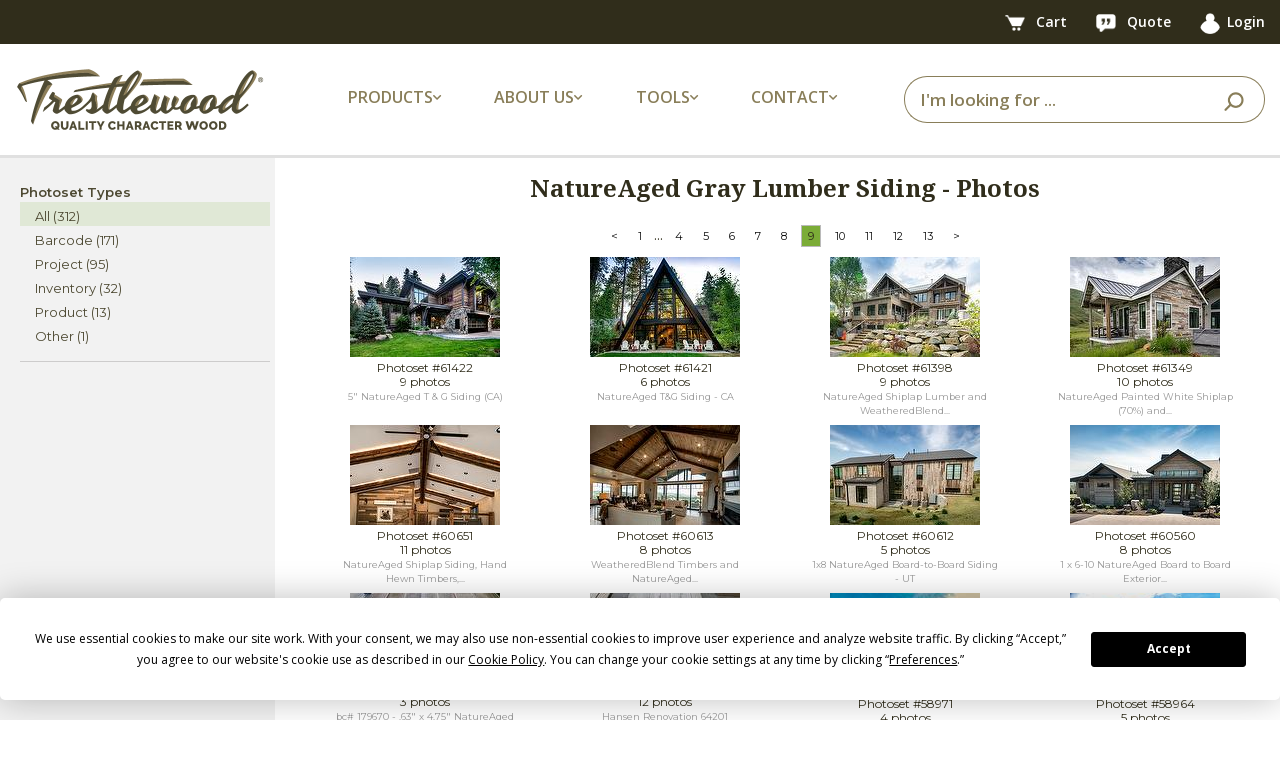

--- FILE ---
content_type: text/html;charset=utf-8
request_url: https://www.trestlewood.com/pageview/photos/?q=76010+76020+76030+76040+76042+76045+76050+70021+70022+&id=1197&sort=2&pg=8
body_size: 7841
content:









	




	






<!DOCTYPE html>
<html lang="en">
<head>
<title>NatureAged Lumber Siding </title>
<meta charset="utf-8">
<meta http-equiv="X-UA-Compatible" content="IE=edge">
<meta name="viewport" content="width=device-width, initial-scale=1,  maximum-scale=1.0, user-scalable=no ">
<meta name="description" content="NatureAged Barnwood is a great rustic value. NatureAged is new or rescued material that has been naturally weathered to give it an authentic rustic charm. NatureAged Barnwood has advantages over conventional siding options. It has nail holes and is weathered grey or tobacco brown like other products on the market, but it provides a much more consistent look from piece to piece and also is available in primarily wide widths and long lengths.   - Page 9" />
<meta name="keywords" content="76010, 76020, 76030, 76040, 76050 - Photos" />

<link rel="apple-touch-icon" sizes="180x180" href="/apple-touch-icon.png">
<link rel="icon" type="image/png" sizes="32x32" href="/favicon-32x32.png">
<link rel="icon" type="image/png" sizes="16x16" href="/favicon-16x16.png">
<link rel="manifest" href="/site.webmanifest">
<link rel="stylesheet" type="text/css" href="/css/bootstrap.min.css">
<link rel="stylesheet" href="




/dist/css/twstyle.c74b3b5628.css">

<meta name="google-site-verification" content="BVdjPmDmgUu9-nimRqr6E70FYR-x9kvckj_PIDjOaGM" />
<script src="https://app.termly.io/resource-blocker/c251f70a-d317-42b9-9aac-4c01e171642b?autoBlock=on"></script>

<script src="/js/jquery-3.3.1.min.js"></script>

<link rel="stylesheet" type="text/css" href="/css/fontawesome-all.min.css">
<link href="https://fonts.googleapis.com/css2?family=Montserrat:wght@400;600&family=Noto+Serif:ital,wght@0,400;0,700;1,400&family=Open+Sans:wght@400;600;700&display=swap" rel="stylesheet">

<link rel="canonical" href="https://www.trestlewood.com/pageview/photos/?q=76010+76020+76030+76040+76042+76045+76050+70021+70022+&id=1197" />
<link rel="stylesheet" href="https://cdnjs.cloudflare.com/ajax/libs/chosen/1.8.7/chosen.css"/>

<style>
.tab_item {
    background-color: #c7c7c7;
}
.activelink  {
        background-color: #7bac37;
    }
li.current {
    background-color:rgba(123, 172, 55, 0.5);
}
div.plh {
    line-height:1.2;
}
.sort_mobile_nav .left_nav_menu ul li {
    margin-top:10px;
    margin-bottom:10px;
}
.sort_mobile_nav .left_nav_menu ul li a{
    font-family: 'Open Sans', sans-serif;
    font-weight: 400;
}

</style>

<!-- Google tag (gtag.js) - Google Analytics 4 -->
<script async src="https://www.googletagmanager.com/gtag/js?id=G-GRMTRB76J9"></script>
<script>
  window.dataLayer = window.dataLayer || [];
  function gtag(){dataLayer.push(arguments);}
  gtag('js', new Date());

  gtag('config', 'G-GRMTRB76J9');
</script>
<!-- End Google Analytics -->

</head>
<body>
<div class="content_wrap">





<header>
    <nav class="top-bar navbar navbar-expand-lg">
        <div class="container">
            
                
                
                
            
            <div>
                <a href="/cart.html" class="tool-link">
                    <picture>
                        <source type="image/webp" srcset="https://d3dknzx2xk13op.cloudfront.net/icons/newCartIcon.webp">
                        <img src="https://d3dknzx2xk13op.cloudfront.net/icons/newCartIcon.png" width="47" height="38" alt="Cart"/>
                    </picture>
                    <span class="badge" id="cartBadge" style="display: none;">
                        
                    </span>
                    <span class="hide-on-mobile">Cart</span>
                </a>
                <a href="/quotelist.html" class="tool-link">
                    <picture>
                        <source type="image/webp" srcset="https://d3dknzx2xk13op.cloudfront.net/icons/quoteIcon.webp">
                        <img src="https://d3dknzx2xk13op.cloudfront.net/icons/quoteIcon.png" width="44" height="40" alt="Quote"/>
                    </picture>
                    <span class="badge" id="quoteBadge" style="display: none;">
                        
                    </span>
                    <span class="hide-on-mobile">Quote</span>
                </a>
                <a href="/login" class="tool-link"><img src="/img/icon/userIcon.png" width="31" height="32" alt="User"><span class="hide-on-mobile">Login</span></a>
                
            </div>
        </div>
    </nav>
    <!-- Main Navbar -->
    <nav class="main-nav navbar navbar-expand-lg">
        <div class="container">
            <!-- Logo -->
            <a class="navbar-brand" href="/">
                <picture>
                    <source type="image/webp" media="(min-width:991px)" srcset="https://d3dknzx2xk13op.cloudfront.net/icons/trestlewoodLogoMed.webp">
                    <source media="(min-width:991px)" srcset="https://d3dknzx2xk13op.cloudfront.net/icons/trestlewoodLogoMed.png">
                    <source type="image/webp" srcset="https://d3dknzx2xk13op.cloudfront.net/icons/trestlewoodLogoSmall.webp">
                    <img src="https://d3dknzx2xk13op.cloudfront.net/icons/trestlewoodLogoSmall.png" alt="Trestlewood Logo" class="img-fluid"/>
                </picture>
            </a>

            <!-- Dropdowns -->
            <ul class="main-menu-options navbar-nav">
                <li class="nav-item dropdown">
                    <a class="nav-link dropdown-toggle">
                        <span class="nav-label-with-icon">Products <i class="fas fa-chevron-down small-icon"></i></span>
                    </a>
                    <div class="dropdown-menu">
                        <a class="dropdown-item" href="/search/productlines/?q=&view=productselection&Product_Type=Siding&pr=0">Siding</a>
                        <a class="dropdown-item" href="/search/productlines/?q=&view=productselection&Product_Type=Lumber&pr=0&t=75">Lumber</a>
                        <a class="dropdown-item" href="/search/productlines/?q=&view=productselection&Product_Type=Timbers&pr=0">Timbers</a>
                        <a class="dropdown-item" href="/search/productlines/?q=&view=productselection&Product_Type=Flooring&pr=0">Flooring</a>
                        <a class="dropdown-item" href="/search/productlines/?q=&view=productselection&Product_Type=Mantels&pr=0">Mantels</a>
                        <a class="dropdown-item" href="/search/productlines/?q=&view=productselection&Product_Type=Lumber&pr=0&t=71">Accent Walls</a>
                        <a class="dropdown-item" href="/search/productlines/?q=&view=productselection&Product_Type=PergolasDecking&pr=0">Pergolas/Decking</a>
                        <a class="dropdown-item" href="/collection/">Product Collections</a>
                    </div>
                </li>
                <li class="nav-item dropdown">
                    <a class="nav-link dropdown-toggle">
                        <span class="nav-label-with-icon">About Us <i class="fas fa-chevron-down small-icon"></i></span>
                    </a>
                    <div class="dropdown-menu">
                        <a class="dropdown-item" href="/doc/3/about-trestlewood">About Trestlewood</a>
                        <a class="dropdown-item" href="/page/1020/trestlewood-story">Trestlewood Story</a>
                        <a class="dropdown-item" href="/product-showcase/">Product Showcase</a>
                    </div>
                </li>
                <li class="nav-item dropdown">
                    <a class="nav-link dropdown-toggle">
                        <span class="nav-label-with-icon">Tools <i class="fas fa-chevron-down small-icon"></i></span>
                    </a>
                    <div class="dropdown-menu">
                        <a class="dropdown-item" href="/flooring-coveragearea-calculator.html">Flooring Calculators</a>
                        <a class="dropdown-item" href="/timber-board-feet-calculator.html">Timber/Lumber Calculators</a>
                        <a class="dropdown-item" href="/siding-coveragearea-calculator.html">Siding Calculators</a>
                        <a class="dropdown-item" href="/express-products/">Express Products</a>
                        <a class="dropdown-item" href="/find-photoset.html">Find Photoset</a>
                        <a class="dropdown-item" href="/find-photo.html">Find Photo</a>
                        <a class="dropdown-item" href="/productspecsheets.html">Product Spec Sheets</a>
                    </div>
                </li>
                <li class="nav-item dropdown">
                    <a class="nav-link dropdown-toggle">
                        <span class="nav-label-with-icon">Contact <i class="fas fa-chevron-down small-icon"></i></span>
                    </a>
                    <div class="dropdown-menu">
                        <a class="dropdown-item" href="/ourcontactinfo.html">Contact Info</a>
                        <a class="dropdown-item" href="/contactus.html">Contact Us</a>
                        <a class="dropdown-item" href="/request-showcase.html">Request Product Showcase</a>
                        <a class="dropdown-item" href="/request-calendar.html">Request Calendar</a>
                        <a class="dropdown-item" href="/quoterequest.html">Request For Quote</a>
                        <a class="dropdown-item" href="/emailupdatessubscribe.html">Email Updates</a>
                    </div>
                </li>
            </ul>

            <form id="searchBar" class="form-inline search-form my-2 my-lg-0 ml-auto" action="/search/all-products/?Y=0">
                <span class="search-close-icon" onclick="closeSearchBar()">
                    <i class="fas fa-times"></i>
                </span>
                <div class="input-group ml-auto">
                    <input type="text" class="form-control" id="searchinlineform" name="q" placeholder="I'm looking for ..." value="" required>
                    <div class="input-group-append">
                        <button class="btn" type="submit">
                            <picture>
                                <source type="image/webp" srcset="https://d3dknzx2xk13op.cloudfront.net/icons/searchIcon.webp">
                                <img src="https://d3dknzx2xk13op.cloudfront.net/icons/searchIcon.png" width="39" height="37" alt="Search"/>
                            </picture>
                        </button>
                    </div>
                </div>
            </form>

            <div class="search-icon">
                <picture>
                    <source type="image/webp" srcset="https://d3dknzx2xk13op.cloudfront.net/icons/searchIcon.webp">
                    <img src="https://d3dknzx2xk13op.cloudfront.net/icons/searchIcon.png" width="39" height="37" alt="Search"/>
                </picture>
            </div>

            <div class="header_xs_item hamburger_container" id="hamburgerMain">
                <i class="fas fa-bars" style="color: #897e59; margin-left: 5px; cursor: pointer;"></i>
            </div>
        </div>
    </nav>
</header>
<div class="fs_menu_overlay"></div>
<div id="hamburgerMenuMain" class="hamburger_menu float-right">
    <div id="hamburgerCloseMain" class="hamburger_close text-right"><i class="fa fa-times" aria-hidden="true"></i></div>
    <div class="hamburger_menu_content text-right">
        <ul class="menu_top_nav">
            <li class="menu_item has-children">
                <a href="#">Products <i class="fa fa-angle-down"></i></a>
                <ul class="menu_selection">
                    <li><a href="/search/productlines/?q=&view=productselection&Product_Type=Siding&pr=0">Siding</a></li>
                    <li><a href="/search/productlines/?q=&view=productselection&Product_Type=Lumber&pr=0&t=75">Lumber</a></li>
                    <li><a href="/search/productlines/?q=&view=productselection&Product_Type=Timbers&pr=0">Timbers</a></li>
                    <li><a href="/search/productlines/?q=&view=productselection&Product_Type=Flooring&pr=0">Flooring</a></li>
                    <li><a href="/search/productlines/?q=&view=productselection&Product_Type=Mantels&pr=0">Mantels</a></li>
                    <li><a href="/search/productlines/?q=&view=productselection&Product_Type=Lumber&pr=0&t=71">Accent Walls</a></li>
                    <li><a href="/search/productlines/?q=&view=productselection&Product_Type=PergolasDecking&pr=0">Pergolas/Decking</a></li>
                    <li><a href="/collection/">Product Collections</a></li>
                </ul>
            </li>
            <li class="menu_item has-children">
                <a href="#">About Us <i class="fa fa-angle-down"></i></a>
                <ul class="menu_selection">
                    <li><a href="/doc/3/about-trestlewood">About Trestlewood</a></li>
                    <li><a href="/page/1020/trestlewood-story">Trestlewood Story</a></li>
                    <li><a href="/product-showcase/">Product Showcase</a></li>
                </ul>
            </li>
            <li class="menu_item has-children">
                <a href="#">Tools <i class="fa fa-angle-down"></i></a>
                <ul class="menu_selection">
                    <li><a href="/flooring-coveragearea-calculator.html">Flooring Calculators</a></li>
                    <li><a href="/timber-board-feet-calculator.html">Timber/Lumber Calculators</a></li>
                    <li><a href="/siding-coveragearea-calculator.html">Siding Calculators</a></li>
                    <li><a href="/express-products/">Express Products</a></li>
                    <li><a href="/find-photoset.html">Find Photoset</a></li>
                    <li><a href="/find-photo.html">Find Photo</a></li>
                    <li><a href="/productspecsheets.html">Product Spec Sheets</a></li>
                </ul>
            </li>
            <li class="menu_item has-children">
                <a href="#">Contact <i class="fa fa-angle-down"></i></a>
                <ul class="menu_selection">
                    <li><a href="/ourcontactinfo.html">Contact Info</a></li>
                    <li><a href="/contactus.html">Contact Us</a></li>
                    <li><a href="/request-showcase.html">Request Product Showcase</a></li>
                    <li><a href="/request-calendar.html">Request Calendar</a></li>
                    <li><a href="/quoterequest.html">Request For Quote</a></li>
                    <li><a href="/emailupdatessubscribe.html">Email Updates</a></li>
                </ul>
            </li>
        </ul>
    </div>
</div>



<div style="clear:both;"></div>


<div class="content_outer container_fluid d-lg-none">
    <div class="container">
        <div class="flex-sm-column d-lg-flex flex-lg-row">
            <div class="tab_area tab_area_left">
                <ul class="left_mobile_select flex-row">
                    <li class="">
                        <a href="#" id="filter_criteria">
                            Filters
                            <i class="fa fa-angle-down float-right"></i>
                        </a>
                    </li>
                    
                </ul>
                <div class="flex-column left_mobile_nav criteria_mobile_nav" >
                    <div class="left_nav_menu">
                        <ul id="mobilm">
                            <li><a>Photoset Types</a><ul>
                                
                                    <li class="">
                                    
                                    
                                        <a href='/pageview/photos/?q=76010+76020+76030+76040+76042+76045+76050+70021+70022+&id=1197&sort=2&pg=8'>All&nbsp;(312)</a>
                                    
                                    
                                    
                                    </li>
                                
                                    <li class="">
                                    
                                    
                                    
                                        <a href='/pageview/photos/?q=76010+76020+76030+76040+76042+76045+76050+70021+70022+&id=1197&sort=2&pg=8&type=2'>Barcode&nbsp;(171)</a>
                                    
                                    
                                    </li>
                                
                                    <li class="">
                                    
                                    
                                    
                                        <a href='/pageview/photos/?q=76010+76020+76030+76040+76042+76045+76050+70021+70022+&id=1197&sort=2&pg=8&type=1'>Project&nbsp;(95)</a>
                                    
                                    
                                    </li>
                                
                                    <li class="">
                                    
                                    
                                    
                                        <a href='/pageview/photos/?q=76010+76020+76030+76040+76042+76045+76050+70021+70022+&id=1197&sort=2&pg=8&type=9'>Inventory&nbsp;(32)</a>
                                    
                                    
                                    </li>
                                
                                    <li class="">
                                    
                                    
                                    
                                        <a href='/pageview/photos/?q=76010+76020+76030+76040+76042+76045+76050+70021+70022+&id=1197&sort=2&pg=8&type=3'>Product&nbsp;(13)</a>
                                    
                                    
                                    </li>
                                
                                    <li class="">
                                    
                                    
                                    
                                        <a href='/pageview/photos/?q=76010+76020+76030+76040+76042+76045+76050+70021+70022+&id=1197&sort=2&pg=8&type=7'>Other&nbsp;(1)</a>
                                    
                                    
                                    </li>
                                
                            </ul>
                            </li>

                        </ul>
                    </div>
                </div>
                <div class="flex-column left_mobile_nav sort_mobile_nav">
                    <div class="left_nav_menu">
                        <ul><li ><a href="?q=76010+76020+76030+76040+76042+76045+76050+70021+70022+&id=1197&pg=8&sort=1">Relevance</a></li>
                            <li class="current"><a href="?q=76010+76020+76030+76040+76042+76045+76050+70021+70022+&id=1197&pg=8&sort=2">Rating</a></li>
                            <li ><a href="?q=76010+76020+76030+76040+76042+76045+76050+70021+70022+&id=1197&pg=8&sort=3">Date</a></li>
                        </ul>
                    </div>
                </div>
                <div class="flex-column left_mobile_nav tools_mobile_nav">
                    <div class="left_nav_menu left_tool_menu"><ul></ul>
                    </div>
                </div>
            </div>
        </div>
    </div>
</div>
<div class="full_width_container">
    <div class="container content_container d-flex" style="position: relative;">
        <div class="left_nav text-left" >
            <div class="left_nav_menu">
                <ul id="lm">
<!--                <li><a>Photoset Types</a><ul><li class='current'><a href="/browse/photos/?q=76010 76020 76030 76040 76042 76045 76050 70021 70022 ">all (312)</a></li><li><a href="/browse/photos/?q=76010 76020 76030 76040 76042 76045 76050 70021 70022 &type=2">Barcode (171)</a></li><li><a href="/browse/photos/?q=76010 76020 76030 76040 76042 76045 76050 70021 70022 &type=1">Project (95)</a></li><li><a href="/browse/photos/?q=76010 76020 76030 76040 76042 76045 76050 70021 70022 &type=9">Inventory (32)</a></li><li><a href="/browse/photos/?q=76010 76020 76030 76040 76042 76045 76050 70021 70022 &type=3">Product (13)</a></li><li><a href="/browse/photos/?q=76010 76020 76030 76040 76042 76045 76050 70021 70022 &type=7">Other (1)</a></li></ul></li> -->
                <li><a>Photoset Types</a><ul>
                    
                        <li class="">
                        
                        
                            <a href='/pageview/photos/?q=76010+76020+76030+76040+76042+76045+76050+70021+70022+&id=1197&sort=2&pg=8'>All&nbsp;(312)</a>
                        
                        
                        
                        </li>
                    
                        <li class="">
                        
                        
                        
                            <a href='/pageview/photos/?q=76010+76020+76030+76040+76042+76045+76050+70021+70022+&id=1197&sort=2&pg=8&type=2'>Barcode&nbsp;(171)</a>
                        
                        
                        </li>
                    
                        <li class="">
                        
                        
                        
                            <a href='/pageview/photos/?q=76010+76020+76030+76040+76042+76045+76050+70021+70022+&id=1197&sort=2&pg=8&type=1'>Project&nbsp;(95)</a>
                        
                        
                        </li>
                    
                        <li class="">
                        
                        
                        
                            <a href='/pageview/photos/?q=76010+76020+76030+76040+76042+76045+76050+70021+70022+&id=1197&sort=2&pg=8&type=9'>Inventory&nbsp;(32)</a>
                        
                        
                        </li>
                    
                        <li class="">
                        
                        
                        
                            <a href='/pageview/photos/?q=76010+76020+76030+76040+76042+76045+76050+70021+70022+&id=1197&sort=2&pg=8&type=3'>Product&nbsp;(13)</a>
                        
                        
                        </li>
                    
                        <li class="">
                        
                        
                        
                            <a href='/pageview/photos/?q=76010+76020+76030+76040+76042+76045+76050+70021+70022+&id=1197&sort=2&pg=8&type=7'>Other&nbsp;(1)</a>
                        
                        
                        </li>
                    
                </ul>
                </li>
                
                </ul>
            </div>
        </div>
        <div class="search_results content_body">
            <h2 class="my-3 text-center">NatureAged Gray Lumber Siding - Photos</h2>
            
            <div style="clear: both; text-align: center; padding-top: 5px; padding-bottom:10px;">
            




    
        <span class="pgItem"><a href="/pageview/photos/?q=76010+76020+76030+76040+76042+76045+76050+70021+70022+&id=1197&sort=2&pg=7">&lt;</a></span>
    
    
        <span class="pgItem"><a href="/pageview/photos/?q=76010+76020+76030+76040+76042+76045+76050+70021+70022+&id=1197&sort=2&pg=0">1</a></span>
    
    
        <span class="pgDots">...</span>
    
    
        
            
            
                <span class="pgItem"><a href="/pageview/photos/?q=76010+76020+76030+76040+76042+76045+76050+70021+70022+&id=1197&sort=2&pg=3">4</a></span>
            
        
    
        
            
            
                <span class="pgItem"><a href="/pageview/photos/?q=76010+76020+76030+76040+76042+76045+76050+70021+70022+&id=1197&sort=2&pg=4">5</a></span>
            
        
    
        
            
            
                <span class="pgItem"><a href="/pageview/photos/?q=76010+76020+76030+76040+76042+76045+76050+70021+70022+&id=1197&sort=2&pg=5">6</a></span>
            
        
    
        
            
            
                <span class="pgItem"><a href="/pageview/photos/?q=76010+76020+76030+76040+76042+76045+76050+70021+70022+&id=1197&sort=2&pg=6">7</a></span>
            
        
    
        
            
            
                <span class="pgItem"><a href="/pageview/photos/?q=76010+76020+76030+76040+76042+76045+76050+70021+70022+&id=1197&sort=2&pg=7">8</a></span>
            
        
    
        
            
                <span class="pgItemCurr">9</span>
            
            
        
    
        
            
            
                <span class="pgItem"><a href="/pageview/photos/?q=76010+76020+76030+76040+76042+76045+76050+70021+70022+&id=1197&sort=2&pg=9">10</a></span>
            
        
    
        
            
            
                <span class="pgItem"><a href="/pageview/photos/?q=76010+76020+76030+76040+76042+76045+76050+70021+70022+&id=1197&sort=2&pg=10">11</a></span>
            
        
    
        
            
            
                <span class="pgItem"><a href="/pageview/photos/?q=76010+76020+76030+76040+76042+76045+76050+70021+70022+&id=1197&sort=2&pg=11">12</a></span>
            
        
    
        
            
            
                <span class="pgItem"><a href="/pageview/photos/?q=76010+76020+76030+76040+76042+76045+76050+70021+70022+&id=1197&sort=2&pg=12">13</a></span>
            
        
    
    
    
    
        <span class="pgItem"><a href="/pageview/photos/?q=76010+76020+76030+76040+76042+76045+76050+70021+70022+&id=1197&sort=2&pg=9">&gt;</a></span>
    

            </div>
            
            <div class="photos row" style="clear:both;">
            
                <div class="col-6 col-md-3 thumb-div mb-2" style="font-size:12px;">
                    
                    
                        <div class="mb-1"><a href="/photoset/61422/5-natureaged-t---g-siding--ca-"/><img src="/image/150/214118/" alt="5&#034; NatureAged T &amp; G Siding (CA)" title="5&#034; NatureAged T &amp; G Siding (CA)" /></a>
                        </div>
                        <div class="plh">
                        
                        Photoset #61422 
                        </div>
                        <div class="plh">9 photos </div>
                        <div class="px-4 psdesc plh" id="psdesc_61422"><span class="n">5" NatureAged T & G Siding (CA)</span></div>
                    
                    
                    
                    
                </div>

            
                <div class="col-6 col-md-3 thumb-div mb-2" style="font-size:12px;">
                    
                    
                        <div class="mb-1"><a href="/photoset/61421/natureaged-t-g-siding-ca"/><img src="/image/150/214107/" alt="NatureAged T&amp;G Siding - CA" title="NatureAged T&amp;G Siding - CA" /></a>
                        </div>
                        <div class="plh">
                        
                        Photoset #61421 
                        </div>
                        <div class="plh">6 photos </div>
                        <div class="px-4 psdesc plh" id="psdesc_61421"><span class="n">NatureAged T&G Siding - CA</span></div>
                    
                    
                    
                    
                </div>

            
                <div class="col-6 col-md-3 thumb-div mb-2" style="font-size:12px;">
                    
                    
                        <div class="mb-1"><a href="/photoset/61398/natureaged-shiplap-lumber-and-weatheredblend-timbers-co"/><img src="/image/150/213994/" alt="NatureAged Shiplap Lumber and WeatheredBlend Timbers - CO" title="NatureAged Shiplap Lumber and WeatheredBlend Timbers - CO" /></a>
                        </div>
                        <div class="plh">
                        
                        Photoset #61398 
                        </div>
                        <div class="plh">9 photos </div>
                        <div class="px-4 psdesc plh" id="psdesc_61398"><span class="n">NatureAged Shiplap Lumber and WeatheredBlend Timbers - CO</span></div>
                    
                    
                    
                    
                </div>

            
                <div class="col-6 col-md-3 thumb-div mb-2" style="font-size:12px;">
                    
                    
                        <div class="mb-1"><a href="/photoset/61349/natureaged-painted-white-shiplap--70---and-antique-gray-shiplap--30---"/><img src="/image/150/213820/" alt="NatureAged Painted White Shiplap (70%) and Antique Gray Shiplap (30%) " title="NatureAged Painted White Shiplap (70%) and Antique Gray Shiplap (30%) " /></a>
                        </div>
                        <div class="plh">
                        
                        Photoset #61349 
                        </div>
                        <div class="plh">10 photos </div>
                        <div class="px-4 psdesc plh" id="psdesc_61349"><span class="n">NatureAged Painted White Shiplap (70%) and Antique Gray Shiplap (30%) </span></div>
                    
                    
                    
                    
                </div>

            
                <div class="col-6 col-md-3 thumb-div mb-2" style="font-size:12px;">
                    
                    
                        <div class="mb-1"><a href="/photoset/60651/natureaged-shiplap-siding--hand-hewn-timbers--and-mushroomwood--id-"/><img src="/image/150/211451/" alt="NatureAged Shiplap Siding, Hand Hewn Timbers, and Mushroomwood - (ID)" title="NatureAged Shiplap Siding, Hand Hewn Timbers, and Mushroomwood - (ID)" /></a>
                        </div>
                        <div class="plh">
                        
                        Photoset #60651 
                        </div>
                        <div class="plh">11 photos </div>
                        <div class="px-4 psdesc plh" id="psdesc_60651"><span class="n">NatureAged Shiplap Siding, Hand Hewn Timbers, and Mushroomwood - (ID)</span></div>
                    
                    
                    
                    
                </div>

            
                <div class="col-6 col-md-3 thumb-div mb-2" style="font-size:12px;">
                    
                    
                        <div class="mb-1"><a href="/photoset/60613/weatheredblend-timbers-and-natureaged-board-to-board-siding-lumber--ut-"/><img src="/image/150/211308/" alt="WeatheredBlend Timbers and NatureAged Board-to-Board Siding/Lumber - (UT)" title="WeatheredBlend Timbers and NatureAged Board-to-Board Siding/Lumber - (UT)" /></a>
                        </div>
                        <div class="plh">
                        
                        Photoset #60613 
                        </div>
                        <div class="plh">8 photos </div>
                        <div class="px-4 psdesc plh" id="psdesc_60613"><span class="n">WeatheredBlend Timbers and NatureAged Board-to-Board Siding/Lumber - (UT)</span></div>
                    
                    
                    
                    
                </div>

            
                <div class="col-6 col-md-3 thumb-div mb-2" style="font-size:12px;">
                    
                    
                        <div class="mb-1"><a href="/photoset/60612/1x8-natureaged-board-to-board-siding-ut"/><img src="/image/150/211304/" alt="1x8 NatureAged Board-to-Board Siding - UT" title="1x8 NatureAged Board-to-Board Siding - UT" /></a>
                        </div>
                        <div class="plh">
                        
                        Photoset #60612 
                        </div>
                        <div class="plh">5 photos </div>
                        <div class="px-4 psdesc plh" id="psdesc_60612"><span class="n">1x8 NatureAged Board-to-Board Siding - UT</span></div>
                    
                    
                    
                    
                </div>

            
                <div class="col-6 col-md-3 thumb-div mb-2" style="font-size:12px;">
                    
                    
                        <div class="mb-1"><a href="/photoset/60560/1-x-6-10-natureaged-board-to-board-exterior-siding--ut-"/><img src="/image/150/211087/" alt="1 x 6-10 NatureAged Board to Board Exterior Siding (UT)" title="1 x 6-10 NatureAged Board to Board Exterior Siding (UT)" /></a>
                        </div>
                        <div class="plh">
                        
                        Photoset #60560 
                        </div>
                        <div class="plh">8 photos </div>
                        <div class="px-4 psdesc plh" id="psdesc_60560"><span class="n">1 x 6-10 NatureAged Board to Board Exterior Siding (UT)</span></div>
                    
                    
                    
                    
                </div>

            
                <div class="col-6 col-md-3 thumb-div mb-2" style="font-size:12px;">
                    
                    
                        <div class="mb-1"><a href="/photoset/59965/bc--179670--63-x-4-75-natureaged-gray-t-g-lumber-classic--135-77-sf-brown-tones--backside-redwood"/><img src="/image/150/208922/" alt="bc# 179670 - .63&#034; x 4.75&#034; NatureAged Gray T&amp;G Lumber[Classic] - 135.77 sf - brown tones, backside redwood" title="bc# 179670 - .63&#034; x 4.75&#034; NatureAged Gray T&amp;G Lumber[Classic] - 135.77 sf - brown tones, backside redwood" /></a>
                        </div>
                        <div class="plh">
                        
                        Photoset #59965 
                        </div>
                        <div class="plh">3 photos </div>
                        <div class="px-4 psdesc plh" id="psdesc_59965"><span class="n">bc# 179670 - .63" x 4.75" NatureAged Gray T&G Lumber[Classic] - 135.77 sf - brown tones, backside redwood</span></div>
                    
                    
                    
                    
                        <div class="my-2">
                            
                                
                                     <div class="pb-1">
                                        <span>
                                            
                                                <span class="msrp strike">$1,764.26</span>&nbsp;
                                            
                                            <span><a class="green_description semi_bold" href="/barcode/179670/?k=634981">$1,587.83</a></span>
                                        </span>
                                         <br/>

                                         <div class="buy-action-buttons">
                                             <button class="btn-small btn_shop_now white_color" onClick="window.location.href = '/barcode/179670/?k=634981'">
                                                 <img src="/img/icon/newCartIcon.png" width="47" height="38" alt="Cart">ADD TO CART
                                             </button>
                                             <a class="rfq_link_sm" href="/barcode/179670/?k=634981">or, Request Quote >></a>
                                         </div>
                                     </div>
                                
                                
                            
                        </div>
                    
                </div>

            
                <div class="col-6 col-md-3 thumb-div mb-2" style="font-size:12px;">
                    
                    
                        <div class="mb-1"><a href="/photoset/59372/hansen--renovation-64201"/><img src="/image/150/206765/" alt="Hansen  Renovation 64201" title="Hansen  Renovation 64201" /></a>
                        </div>
                        <div class="plh">
                        
                        Photoset #59372 
                        </div>
                        <div class="plh">12 photos </div>
                        <div class="px-4 psdesc plh" id="psdesc_59372"><span class="n">Hansen  Renovation 64201</span></div>
                    
                    
                    
                    
                </div>

            
                <div class="col-6 col-md-3 thumb-div mb-2" style="font-size:12px;">
                    
                    
                        <div class="mb-1"><a href="/photoset/58971/natureaged-redwood-backside-brown-soffit--5-t-g---co-"/><img src="/image/150/205363/" alt="NatureAged Redwood Backside Brown Soffit (5&#034; T&amp;G) - (CO)" title="NatureAged Redwood Backside Brown Soffit (5&#034; T&amp;G) - (CO)" /></a>
                        </div>
                        <div class="plh">
                        
                        Photoset #58971 
                        </div>
                        <div class="plh">4 photos </div>
                        <div class="px-4 psdesc plh" id="psdesc_58971"><span class="n">NatureAged Redwood Backside Brown Soffit (5" T&G) - (CO)</span></div>
                    
                    
                    
                    
                </div>

            
                <div class="col-6 col-md-3 thumb-div mb-2" style="font-size:12px;">
                    
                    
                        <div class="mb-1"><a href="/photoset/58964/6-875-natureaged-shiplap--co-"/><img src="/image/150/205339/" alt="6.875&#034; NatureAged Shiplap - (CO)" title="6.875&#034; NatureAged Shiplap - (CO)" /></a>
                        </div>
                        <div class="plh">
                        
                        Photoset #58964 
                        </div>
                        <div class="plh">5 photos </div>
                        <div class="px-4 psdesc plh" id="psdesc_58964"><span class="n">6.875" NatureAged Shiplap - (CO)</span></div>
                    
                    
                    
                    
                </div>

            
                <div class="col-6 col-md-3 thumb-div mb-2" style="font-size:12px;">
                    
                    
                        <div class="mb-1"><a href="/photoset/58437/natureaged-cedar-shiplap"/><img src="/image/150/203527/" alt="NatureAged Cedar Shiplap" title="NatureAged Cedar Shiplap" /></a>
                        </div>
                        <div class="plh">
                        
                        Photoset #58437 
                        </div>
                        <div class="plh">6 photos </div>
                        <div class="px-4 psdesc plh" id="psdesc_58437"><span class="n">NatureAged Cedar Shiplap</span></div>
                    
                    
                    
                    
                </div>

            
                <div class="col-6 col-md-3 thumb-div mb-2" style="font-size:12px;">
                    
                    
                        <div class="mb-1"><a href="/photoset/58427/--63763-cedar--take-two-"/><img src="/image/150/203500/" alt="# 63763 Cedar (take two)" title="# 63763 Cedar (take two)" /></a>
                        </div>
                        <div class="plh">
                        
                        Photoset #58427 
                        </div>
                        <div class="plh">4 photos </div>
                        <div class="px-4 psdesc plh" id="psdesc_58427"><span class="n"># 63763 Cedar (take two)</span></div>
                    
                    
                    
                    
                </div>

            
                <div class="col-6 col-md-3 thumb-div mb-2" style="font-size:12px;">
                    
                    
                        <div class="mb-1"><a href="/photoset/58428/cedar-more-photos-63763"/><img src="/image/150/203504/" alt="Cedar more photos 63763" title="Cedar more photos 63763" /></a>
                        </div>
                        <div class="plh">
                        
                        Photoset #58428 
                        </div>
                        <div class="plh">4 photos </div>
                        <div class="px-4 psdesc plh" id="psdesc_58428"><span class="n">Cedar more photos 63763</span></div>
                    
                    
                    
                    
                </div>

            
                <div class="col-6 col-md-3 thumb-div mb-2" style="font-size:12px;">
                    
                    
                        <div class="mb-1"><a href="/photoset/58229/bc--179690--75-x-5-natureaged-gray-t-g-lumber-classic--105-41-sf-blonde-to-light-brown-tones"/><img src="/image/150/202691/" alt="bc# 179690 - .75&#034; x 5&#034; NatureAged Gray T&amp;G Lumber[Classic] - 105.41 sf - Blonde to light brown tones" title="bc# 179690 - .75&#034; x 5&#034; NatureAged Gray T&amp;G Lumber[Classic] - 105.41 sf - Blonde to light brown tones" /></a>
                        </div>
                        <div class="plh">
                        
                        Photoset #58229 
                        </div>
                        <div class="plh">3 photos </div>
                        <div class="px-4 psdesc plh" id="psdesc_58229"><span class="n">bc# 179690 - .75" x 5" NatureAged Gray T&G Lumber[Classic] - 105.41 sf - Blonde to light brown tones</span></div>
                    
                    
                    
                    
                        <div class="my-2">
                            
                                
                                     <div class="pb-1">
                                        <span>
                                            
                                                <span class="msrp strike">$1,679.42</span>&nbsp;
                                            
                                            <span><a class="green_description semi_bold" href="/barcode/179690/?k=628659">$1,511.48</a></span>
                                        </span>
                                         <br/>

                                         <div class="buy-action-buttons">
                                             <button class="btn-small btn_shop_now white_color" onClick="window.location.href = '/barcode/179690/?k=628659'">
                                                 <img src="/img/icon/newCartIcon.png" width="47" height="38" alt="Cart">ADD TO CART
                                             </button>
                                             <a class="rfq_link_sm" href="/barcode/179690/?k=628659">or, Request Quote >></a>
                                         </div>
                                     </div>
                                
                                
                            
                        </div>
                    
                </div>

            
                <div class="col-6 col-md-3 thumb-div mb-2" style="font-size:12px;">
                    
                    
                        <div class="mb-1"><a href="/photoset/58197/wilkinson-montesano-blonde-tones-take-2"/><img src="/image/150/202577/" alt="Wilkinson Montesano Blonde tones take 2" title="Wilkinson Montesano Blonde tones take 2" /></a>
                        </div>
                        <div class="plh">
                        
                        Photoset #58197 
                        </div>
                        <div class="plh">13 photos </div>
                        <div class="px-4 psdesc plh" id="psdesc_58197"><span class="n">Wilkinson Montesano Blonde tones take 2</span></div>
                    
                    
                    
                    
                </div>

            
                <div class="col-6 col-md-3 thumb-div mb-2" style="font-size:12px;">
                    
                    
                        <div class="mb-1"><a href="/photoset/56603/bc--179995--68-x-4-87-cedar-shiplap-natureaged-306-21-sf-height-and-width-vary-----up-to-1-8-"/><img src="/image/150/196463/" alt="bc# 179995 - .68&#034; x 4.87&#034; Cedar Shiplap NatureAged - 306.21 sf - height and width vary +/- up to 1/8&#034;" title="bc# 179995 - .68&#034; x 4.87&#034; Cedar Shiplap NatureAged - 306.21 sf - height and width vary +/- up to 1/8&#034;" /></a>
                        </div>
                        <div class="plh">
                        
                        Photoset #56603 
                        </div>
                        <div class="plh">3 photos </div>
                        <div class="px-4 psdesc plh" id="psdesc_56603"><span class="n">bc# 179995 - .68" x 4.87" Cedar Shiplap NatureAged - 306.21 sf - height and width vary +/- up to 1/8"</span></div>
                    
                    
                    
                    
                        <div class="my-2">
                            
                                
                                
                                    <div class="pb-1">
                                        <a class="rfq_link_sm" href="/barcode/179995/?k=617228">Request Quote >></a>
                                    </div>
                                
                            
                        </div>
                    
                </div>

            
                <div class="col-6 col-md-3 thumb-div mb-2" style="font-size:12px;">
                    
                    
                        <div class="mb-1"><a href="/photoset/56606/bc--179992--68-x-4-87-cedar-shiplap-natureaged-420-75-sf-height-and-width-vary-----up-to-1-8-"/><img src="/image/150/196472/" alt="bc# 179992 - .68&#034; x 4.87&#034; Cedar Shiplap NatureAged - 420.75 sf - height and width vary +/- up to 1/8&#034;" title="bc# 179992 - .68&#034; x 4.87&#034; Cedar Shiplap NatureAged - 420.75 sf - height and width vary +/- up to 1/8&#034;" /></a>
                        </div>
                        <div class="plh">
                        
                        Photoset #56606 
                        </div>
                        <div class="plh">3 photos </div>
                        <div class="px-4 psdesc plh" id="psdesc_56606"><span class="n">bc# 179992 - .68" x 4.87" Cedar Shiplap NatureAged - 420.75 sf - height and width vary +/- up to 1/8"</span></div>
                    
                    
                    
                    
                        <div class="my-2">
                            
                                
                                
                                    <div class="pb-1">
                                        <a class="rfq_link_sm" href="/barcode/179992/?k=617233">Request Quote >></a>
                                    </div>
                                
                            
                        </div>
                    
                </div>

            
                <div class="col-6 col-md-3 thumb-div mb-2" style="font-size:12px;">
                    
                    
                        <div class="mb-1"><a href="/photoset/56607/bc--179994--68-x-4-87-cedar-shiplap-natureaged-502-73-sf-height-and-width-vary-----up-to-1-8-"/><img src="/image/150/196475/" alt="bc# 179994 - .68&#034; x 4.87&#034; Cedar Shiplap NatureAged - 502.73 sf - height and width vary +/- up to 1/8&#034;" title="bc# 179994 - .68&#034; x 4.87&#034; Cedar Shiplap NatureAged - 502.73 sf - height and width vary +/- up to 1/8&#034;" /></a>
                        </div>
                        <div class="plh">
                        
                        Photoset #56607 
                        </div>
                        <div class="plh">3 photos </div>
                        <div class="px-4 psdesc plh" id="psdesc_56607"><span class="n">bc# 179994 - .68" x 4.87" Cedar Shiplap NatureAged - 502.73 sf - height and width vary +/- up to 1/8"</span></div>
                    
                    
                    
                    
                        <div class="my-2">
                            
                                
                                
                                    <div class="pb-1">
                                        <a class="rfq_link_sm" href="/barcode/179994/?k=617231">Request Quote >></a>
                                    </div>
                                
                            
                        </div>
                    
                </div>

            
                <div class="col-6 col-md-3 thumb-div mb-2" style="font-size:12px;">
                    
                    
                        <div class="mb-1"><a href="/photoset/56374/bc--180000--75-x-6-87-natureaged-gray-shiplap-lumber-classic--79-01-sf"/><img src="/image/150/195754/" alt="bc# 180000 - .75&#034; x 6.87&#034; NatureAged Gray Shiplap Lumber[Classic] - 79.01 sf" title="bc# 180000 - .75&#034; x 6.87&#034; NatureAged Gray Shiplap Lumber[Classic] - 79.01 sf" /></a>
                        </div>
                        <div class="plh">
                        
                        Photoset #56374 
                        </div>
                        <div class="plh">2 photos </div>
                        <div class="px-4 psdesc plh" id="psdesc_56374"><span class="n">bc# 180000 - .75" x 6.87" NatureAged Gray Shiplap Lumber[Classic] - 79.01 sf</span></div>
                    
                    
                    
                    
                        <div class="my-2">
                            
                                
                                     <div class="pb-1">
                                        <span>
                                            
                                                <span class="msrp strike">$1,185.15</span>&nbsp;
                                            
                                            <span><a class="green_description semi_bold" href="/barcode/180000/?k=615495">$1,066.64</a></span>
                                        </span>
                                         <br/>

                                         <div class="buy-action-buttons">
                                             <button class="btn-small btn_shop_now white_color" onClick="window.location.href = '/barcode/180000/?k=615495'">
                                                 <img src="/img/icon/newCartIcon.png" width="47" height="38" alt="Cart">ADD TO CART
                                             </button>
                                             <a class="rfq_link_sm" href="/barcode/180000/?k=615495">or, Request Quote >></a>
                                         </div>
                                     </div>
                                
                                
                            
                        </div>
                    
                </div>

            
                <div class="col-6 col-md-3 thumb-div mb-2" style="font-size:12px;">
                    
                    
                        <div class="mb-1"><a href="/photoset/56153/bc--179997--75-x-6-75-natureaged-gray-shiplap-lumber-classic--140-62-sf"/><img src="/image/150/195185/" alt="bc# 179997 - .75&#034; x 6.75&#034; NatureAged Gray Shiplap Lumber[Classic] - 140.62 sf" title="bc# 179997 - .75&#034; x 6.75&#034; NatureAged Gray Shiplap Lumber[Classic] - 140.62 sf" /></a>
                        </div>
                        <div class="plh">
                        
                        Photoset #56153 
                        </div>
                        <div class="plh">3 photos </div>
                        <div class="px-4 psdesc plh" id="psdesc_56153"><span class="n">bc# 179997 - .75" x 6.75" NatureAged Gray Shiplap Lumber[Classic] - 140.62 sf</span></div>
                    
                    
                    
                    
                        <div class="my-2">
                            
                                
                                     <div class="pb-1">
                                        <span>
                                            
                                                <span class="msrp strike">$2,109.30</span>&nbsp;
                                            
                                            <span><a class="green_description semi_bold" href="/barcode/179997/?k=615391">$1,898.37</a></span>
                                        </span>
                                         <br/>

                                         <div class="buy-action-buttons">
                                             <button class="btn-small btn_shop_now white_color" onClick="window.location.href = '/barcode/179997/?k=615391'">
                                                 <img src="/img/icon/newCartIcon.png" width="47" height="38" alt="Cart">ADD TO CART
                                             </button>
                                             <a class="rfq_link_sm" href="/barcode/179997/?k=615391">or, Request Quote >></a>
                                         </div>
                                     </div>
                                
                                
                            
                        </div>
                    
                </div>

            
                <div class="col-6 col-md-3 thumb-div mb-2" style="font-size:12px;">
                    
                    
                        <div class="mb-1"><a href="/photoset/55948/bc--214825--75-x-7-natureaged-cedar-t-g-189-58-sf-l---2--"/><img src="/image/150/188240/" alt="bc# 214825 - .75&#034; x 7&#034; NatureAged Cedar T&amp;G - 189.58 sf - L = 2&#039;+" title="bc# 214825 - .75&#034; x 7&#034; NatureAged Cedar T&amp;G - 189.58 sf - L = 2&#039;+" /></a>
                        </div>
                        <div class="plh">
                        
                        Photoset #55948 
                        </div>
                        <div class="plh">2 photos </div>
                        <div class="px-4 psdesc plh" id="psdesc_55948"><span class="n">bc# 214825 - .75" x 7" NatureAged Cedar T&G - 189.58 sf - L = 2'+</span></div>
                    
                    
                    
                    
                        <div class="my-2">
                            
                                
                                     <div class="pb-1">
                                        <span>
                                            
                                                <span class="msrp strike">$3,791.60</span>&nbsp;
                                            
                                            <span><a class="green_description semi_bold" href="/barcode/214825/?k=615264">$3,412.44</a></span>
                                        </span>
                                         <br/>

                                         <div class="buy-action-buttons">
                                             <button class="btn-small btn_shop_now white_color" onClick="window.location.href = '/barcode/214825/?k=615264'">
                                                 <img src="/img/icon/newCartIcon.png" width="47" height="38" alt="Cart">ADD TO CART
                                             </button>
                                             <a class="rfq_link_sm" href="/barcode/214825/?k=615264">or, Request Quote >></a>
                                         </div>
                                     </div>
                                
                                
                            
                        </div>
                    
                </div>

            
                <div class="col-6 col-md-3 thumb-div mb-2" style="font-size:12px;">
                    
                    
                        <div class="mb-1"><a href="/photoset/51089/cedar-shiplap"/><img src="/image/150/180105/" alt="cedar shiplap" title="cedar shiplap" /></a>
                        </div>
                        <div class="plh">
                        
                        Photoset #51089 
                        </div>
                        <div class="plh">10 photos </div>
                        <div class="px-4 psdesc plh" id="psdesc_51089"><span class="n">cedar shiplap</span></div>
                    
                    
                    
                    
                </div>

            
            </div>
            <div style="clear: both; text-align: center; padding-top: 10px; padding-bottom: 40px;">
            




    
        <span class="pgItem"><a href="/pageview/photos/?q=76010+76020+76030+76040+76042+76045+76050+70021+70022+&id=1197&sort=2&pg=7">&lt;</a></span>
    
    
        <span class="pgItem"><a href="/pageview/photos/?q=76010+76020+76030+76040+76042+76045+76050+70021+70022+&id=1197&sort=2&pg=0">1</a></span>
    
    
        <span class="pgDots">...</span>
    
    
        
            
            
                <span class="pgItem"><a href="/pageview/photos/?q=76010+76020+76030+76040+76042+76045+76050+70021+70022+&id=1197&sort=2&pg=3">4</a></span>
            
        
    
        
            
            
                <span class="pgItem"><a href="/pageview/photos/?q=76010+76020+76030+76040+76042+76045+76050+70021+70022+&id=1197&sort=2&pg=4">5</a></span>
            
        
    
        
            
            
                <span class="pgItem"><a href="/pageview/photos/?q=76010+76020+76030+76040+76042+76045+76050+70021+70022+&id=1197&sort=2&pg=5">6</a></span>
            
        
    
        
            
            
                <span class="pgItem"><a href="/pageview/photos/?q=76010+76020+76030+76040+76042+76045+76050+70021+70022+&id=1197&sort=2&pg=6">7</a></span>
            
        
    
        
            
            
                <span class="pgItem"><a href="/pageview/photos/?q=76010+76020+76030+76040+76042+76045+76050+70021+70022+&id=1197&sort=2&pg=7">8</a></span>
            
        
    
        
            
                <span class="pgItemCurr">9</span>
            
            
        
    
        
            
            
                <span class="pgItem"><a href="/pageview/photos/?q=76010+76020+76030+76040+76042+76045+76050+70021+70022+&id=1197&sort=2&pg=9">10</a></span>
            
        
    
        
            
            
                <span class="pgItem"><a href="/pageview/photos/?q=76010+76020+76030+76040+76042+76045+76050+70021+70022+&id=1197&sort=2&pg=10">11</a></span>
            
        
    
        
            
            
                <span class="pgItem"><a href="/pageview/photos/?q=76010+76020+76030+76040+76042+76045+76050+70021+70022+&id=1197&sort=2&pg=11">12</a></span>
            
        
    
        
            
            
                <span class="pgItem"><a href="/pageview/photos/?q=76010+76020+76030+76040+76042+76045+76050+70021+70022+&id=1197&sort=2&pg=12">13</a></span>
            
        
    
    
    
    
        <span class="pgItem"><a href="/pageview/photos/?q=76010+76020+76030+76040+76042+76045+76050+70021+70022+&id=1197&sort=2&pg=9">&gt;</a></span>
    

            </div>
            
        </div>
</div>
</div>
<footer>
  <div class="main-footer">
    <div class="container">
      <div class="row">
        <!-- Column 1: Logo and Text -->
        <div class="col-12 col-md-4 footer-column">
          <picture>
            <source type="image/webp" srcset="https://d3dknzx2xk13op.cloudfront.net/icons/footerLogo.webp">
            <img class="footer-logo" src="https://d3dknzx2xk13op.cloudfront.net/icons/footerLogo.png" width="493" height="122" alt="Trestlewood Logo"/>
          </picture>
          <p class="footer-text">We love reclaimed and other character wood. We also love the challenge of making it as easy as possible for you to find just the right character wood for your project. This is what trestlewood.com is all about.</p>
        </div>
        <!-- Column 2: Mailing Address -->
        <div class="col-12 col-md-2 footer-column">
          <h3 class="footer-header">MAILING ADDRESS</h3>
          <p class="footer-info">
            Trestlewood<br>
            PO Box 1050<br>
            Pleasant Grove, UT 84062<br><br>
          </p>
          <h3 class="footer-header">PHONE/FAX</h3>
          <p class="footer-info">
            Toll Free: 877.375.2779<br>
            Fax: 801.443.4007
          </p>
        </div>
        <!-- Column 3: Quick Links -->
        <div class="col-12 col-md-2 footer-column">
          <h3 class="footer-header">QUICK LINKS</h3>
          <ul class="footer-links">
            <li><a href="/rfq.html">Request for Quote</a></li>
            <li><a href="/request-showcase.html">Request Showcase</a></li>
            <li><a href="/contactus.html">Contact Us</a></li>
            <li><a href="/ourcontactinfo.html">Contact Info</a></li>
            <li><a href="/doc/3/about-trestlewood/">About Trestlewood</a></li>
          </ul>
        </div>
        <!-- Column 4: Follow Us -->
        <div class="col-12 col-md-4 footer-column">
          <h3 class="footer-header">FOLLOW US</h3>
          <div class="social-icons">
            <a href="https://www.instagram.com/trestlewoodofficial/" target="_blank">
              <picture>
                <source type="image/webp" srcset="https://d3dknzx2xk13op.cloudfront.net/icons/instagramIcon.webp">
                <img src="https://d3dknzx2xk13op.cloudfront.net/icons/instagramIcon.png" alt="Instagram"/>
              </picture>
            </a>
            <a href="https://www.facebook.com/trestlewood" target="_blank">
              <picture>
                <source type="image/webp" srcset="https://d3dknzx2xk13op.cloudfront.net/icons/facebookIcon.webp">
                <img src="https://d3dknzx2xk13op.cloudfront.net/icons/facebookIcon.png" alt="Facebook"/>
              </picture>
            </a>
            <a href="https://pinterest.com/trestlewood/" target="_blank">
              <picture>
                <source type="image/webp" srcset="https://d3dknzx2xk13op.cloudfront.net/icons/pinterestIcon.webp">
                <img src="https://d3dknzx2xk13op.cloudfront.net/icons/pinterestIcon.png" alt="Pinterest"/>
              </picture>
            </a>
            <a href="https://www.youtube.com/trestlewood1" target="_blank">
              <picture>
                <source type="image/webp" srcset="https://d3dknzx2xk13op.cloudfront.net/icons/youtubeIcon.webp">
                <img src="https://d3dknzx2xk13op.cloudfront.net/icons/youtubeIcon.png" alt="YouTube"/>
              </picture>
            </a>
            <a href="https://www.houzz.com/pro/trestlewood" target="_blank">
              <picture>
                <source type="image/webp" srcset="https://d3dknzx2xk13op.cloudfront.net/icons/houzzIcon.webp">
                <img src="https://d3dknzx2xk13op.cloudfront.net/icons/houzzIcon.png" alt="Houzz"/>
              </picture>
            </a>
          </div>
        </div>
      </div>
    </div>
  </div>
  <div class="sub-footer">
    <div class="container">
      <div class="sub-footer-content">
        <p class="copyright">Copyright&nbsp;&copy;&nbsp;2012-2025 Trestlewood. All rights reserved.&nbsp;</p>
        <div class="sub-footer-links"><a href="#" class="termly-display-preferences">Cookie Consent Preferences</a>&nbsp;|&nbsp;<a href="/doc/481/trestlewood-privacy-policy/">Privacy Policy</a>&nbsp;|&nbsp;<a href="/doc/2/trestlewood-product-liability-and-return-policy/">Product Liability & Return Policy</a></div>
      </div>
    </div>
  </div>
</footer>

<script src="/js/popper.js" defer></script>
<script src="/js/bootstrap.min.js" defer></script>
<script src="




/dist/js/globalNew.6e6a277248.js" defer></script>
<script src="




/dist/js/leftnav.3f580c420d.js" defer></script>

<!--- javascript -->
<script src="




/dist/js/reqparams.0fc9108641.js"></script>
<script src="




/dist/js/searchresultscount.657812c6c2.js"></script>

<script>
$().ready(function(){
	$(".psdesc").each(function(i) {
		var s_ = $(this).find("span").html();
		if (s_.length > 50) {
			s_ = s_.substr(0, 49);
			s_ = s_.substr(0, s_.lastIndexOf(' '));
			$(this).find("span").html(s_ + '...');
		}
	});

	$(".pdesc").each(function(i) {
		var s_ = $(this).find("span").html();
		if (s_.length > 50) {
			s_ = s_.substr(0, 49);
			s_ = s_.substr(0, s_.lastIndexOf(' '));
			$(this).find("span").html(s_ + '...');
		}
	});

    $(".topsubmenu").scrollLeft(100);
    $(".topsubmenu").scrollLeft(100);
});
</script>


</body>
</html>

--- FILE ---
content_type: text/css;charset=UTF-8
request_url: https://www.trestlewood.com/dist/css/twstyle.c74b3b5628.css
body_size: 7921
content:
footer .main-footer{background-color:#4f4a34;padding:30px 0;color:#bba879}footer .main-footer .container{max-width:1500px}footer .main-footer .footer-column{padding:15px;text-align:center;margin-bottom:20px}@media screen and (min-width: 768px){footer .main-footer .footer-column{text-align:left;padding:20px;margin-bottom:0}}footer .main-footer .footer-logo{width:200px;height:auto;margin:0 auto 20px auto;display:block}@media screen and (min-width: 768px){footer .main-footer .footer-logo{margin:0 0 20px}}footer .main-footer .footer-text{font-family:"Montserrat",sans-serif;font-weight:400;font-size:16px;color:#bba879;line-height:1.5;text-align:center;margin:0}@media screen and (min-width: 768px){footer .main-footer .footer-text{text-align:left}}footer .main-footer .footer-header{font-family:"Open Sans",sans-serif;font-weight:700;font-size:16px;text-align:center;color:#e9ddbf;margin-bottom:15px;text-transform:uppercase}@media screen and (min-width: 768px){footer .main-footer .footer-header{text-align:left}}footer .main-footer .footer-info{font-family:"Montserrat",sans-serif;font-weight:400;font-size:16px;text-align:center;color:#bba879;line-height:1.4;margin:0}@media screen and (min-width: 768px){footer .main-footer .footer-info{text-align:left}}footer .main-footer .footer-links{list-style:none;padding:0;margin:0;text-align:center}@media screen and (min-width: 768px){footer .main-footer .footer-links{text-align:left}}footer .main-footer .footer-links li{margin-bottom:10px}footer .main-footer .footer-links a{font-family:"Montserrat",sans-serif;font-weight:400;font-size:16px;color:#bba879;text-decoration:none}footer .main-footer .footer-links a:hover{color:#e9ddbf}footer .main-footer .social-icons{display:flex;gap:15px;flex-wrap:wrap;justify-content:center}@media screen and (min-width: 768px){footer .main-footer .social-icons{justify-content:left}}footer .main-footer a{display:inline-block}footer .main-footer img{width:36px;height:36px;object-fit:contain}@media screen and (min-width: 768px){footer .main-footer img{width:40px;height:40px}}footer .sub-footer{background-color:#302d1b;padding:10px 0}footer .sub-footer .container{max-width:1300px}footer .sub-footer .sub-footer-content{display:flex;flex-direction:column;align-items:center}@media screen and (min-width: 768px){footer .sub-footer .sub-footer-content{flex-direction:row;gap:10px;justify-content:space-between}}footer .sub-footer .copyright{font-family:"Montserrat",sans-serif;font-weight:400;font-size:13px;color:#bba879;margin:0;text-align:center}@media screen and (min-width: 768px){footer .sub-footer .copyright{text-align:left}}footer .sub-footer a{font-family:"Montserrat",sans-serif;font-weight:400;font-size:13px;color:#bba879;text-decoration:none;text-align:center}@media screen and (min-width: 768px){footer .sub-footer a{text-align:left}}footer .sub-footer a:hover{color:#e9ddbf}.top-bar{background-color:#302d1b;padding:10px 0;color:#fff}.top-bar .container{max-width:1500px;padding-left:15px;padding-right:15px;justify-content:flex-end}.top-bar .invitation{font-family:"Open Sans",sans-serif;font-weight:600;font-size:16px;color:#897e59;margin-right:10px}.top-bar .invitation-text{font-family:"Open Sans",sans-serif;font-weight:600;font-style:italic;font-size:14px;color:#fff}.top-bar .tool-link{font-family:"Open Sans",sans-serif;font-weight:600;font-size:14px;color:#fff;text-decoration:none;margin-left:25px;position:relative;display:inline-block}.top-bar .tool-link img{width:20px;height:auto;margin-right:7px;border-radius:0}.top-bar .tool-link .badge{position:absolute;top:-5px;left:15px;background-color:#c2393e;color:#fff;padding:2px 5px;font-size:12px;border-radius:50%;line-height:1}.top-bar .navbar-nav{flex:1 1 40%;width:100%;justify-content:center;margin-left:10px;margin-right:0}.top-bar .navbar-nav .nav-link{font-family:"Open Sans",sans-serif;font-weight:600;font-size:15px;color:#fff;padding:0 20px}.top-bar .navbar-nav .dropdown{padding-bottom:0}.top-bar .navbar-nav .dropdown-menu{background-color:#302d1b}.top-bar .navbar-nav .dropdown-item{color:#fff;font-family:"Open Sans",sans-serif;font-weight:600;font-size:14px;padding:8px 20px}.top-bar .navbar-nav .dropdown-item:hover{background-color:#4d462e}.top-bar .navbar-collapse{padding-left:15px;padding-right:0}.main-nav{z-index:999;width:100%;padding:18px 0;border-bottom:#e0e0e0 solid}.main-nav .container{max-width:1500px;padding-left:15px;padding-right:15px}.main-nav .navbar-nav{flex:1 1 60%;width:100%;justify-content:space-around;margin-left:40px;margin-right:40px}.main-nav .navbar-nav .nav-link{font-family:"Open Sans",sans-serif;font-weight:600;text-transform:uppercase;font-size:16px;color:#897e59}.main-nav .navbar-nav .nav-link:hover{color:#897e59}.main-nav .navbar-nav .dropdown-menu{background-color:#fff;box-shadow:0 6px 12px rgba(137,126,89,.6);border:none;border-radius:6px}.main-nav .navbar-nav .dropdown-item{color:#897e59;font-family:"Open Sans",sans-serif;font-weight:600;font-size:14px;padding:8px 20px}.main-nav .navbar-nav .dropdown-item:hover{background-color:#f5f5f5}.main-nav .navbar-brand{order:1}.main-nav .main-menu-options{order:2}.main-nav .search-form{order:3}.main-nav .search-icon{order:4}.main-nav .hamburger_container{order:5}.main-nav .search-form{flex:1 1 40%}.nav-label-with-icon{display:inline-flex;align-items:center;white-space:nowrap;gap:5px}.dropdown-toggle::after{display:none !important}.small-icon{font-size:.6em;vertical-align:middle}.navbar-brand img{max-height:90px;aspect-ratio:250/65}.navbar-nav .dropdown{position:relative;padding-bottom:5px}.navbar-nav .dropdown-menu{margin-top:-5px}.navbar-nav .dropdown:hover .dropdown-menu{display:block}.search-form .input-group{max-width:400px;width:100%;flex-wrap:nowrap}.search-form .form-control{border-radius:25px 0 0 25px;border:1px solid #897e59;border-right:none;padding:10px 15px;font-family:"Open Sans",sans-serif;font-weight:600;font-size:17px;color:#302d1b}.search-form .form-control:focus{box-shadow:none !important}.search-form .form-control::placeholder{color:#897e59}.search-form .btn{border-radius:0 25px 25px 0;border:1px solid #897e59;border-left:none;padding:10px 15px;background:#fff}.search-icon{display:none;cursor:pointer;padding:10px}.search-icon img{width:19px;height:auto;border-radius:0}.search-form .search-close-icon{display:none}@media(max-width: 991px){.top-bar .invitation{font-size:15px;margin-right:0}.navbar-brand img{max-height:50px}.main-nav .search-form{flex:none}.employee-menu-options{display:none}.main-menu-options{display:none}.top-bar .tool-link{margin-left:10px}.navbar-nav{justify-content:flex-end;margin-left:0;margin-right:15px}.navbar-nav .nav-link{padding:10px 10px}.hide-on-tablet{display:none !important}.navbar-nav .dropdown:hover .dropdown-menu{display:none}}@media(max-width: 576px){.top-bar{padding:8px}.top-bar .invitation{font-size:14px}.top-bar .tool-link{font-size:14px;color:#fff}.top-bar .tool-link img{width:18px;margin-right:5px}.main-nav .navbar-brand{order:1}.main-nav .main-menu-options{order:2}.main-nav .search-form{order:5}.main-nav .search-icon{order:3}.main-nav .hamburger_container{order:4}.main-nav{padding:10px 0}.navbar-brand img{max-height:40px}.navbar-nav{display:none}.navbar-collapse.show .navbar-nav{display:block}.search-icon{display:block}.hide-on-mobile{display:none !important}.search-form{display:none}.search-form.active{display:flex !important;flex-direction:row;width:87%;margin-left:auto;margin-right:auto}.search-form.active~.search-icon{display:none !important}.search-form .form-control{padding:8px 12px;font-size:14px}.search-icon{display:block;margin-left:auto}.search-form .input-group{max-width:100%;margin-left:auto;margin-right:auto}.search-form .search-close-icon{position:absolute;left:10px;display:inline-block;width:20px;height:20px;cursor:pointer;color:#897e59}}.fs_menu_overlay{position:fixed;top:0;left:0;width:100vw;height:100vh;z-index:9;background:hsla(0,0%,100%,0);pointer-events:none;-webkit-transition:all 200ms ease;-moz-transition:all 200ms ease;-ms-transition:all 200ms ease;-o-transition:all 200ms ease;transition:all 200ms ease}.hamburger_menu{position:fixed;top:0;right:-25rem;height:100%;width:400px;background:#4f4a34;color:#fff;z-index:10000;overflow-y:auto;-webkit-transition:all 300ms ease;-moz-transition:all 300ms ease;-o-transition:all 300ms ease;transition:all 300ms ease}.hamburger_menu.active{right:0}.hamburger_close{position:absolute;top:1.625rem;right:10px;padding:10px;z-index:1;color:#fff}.hamburger_close:hover{color:#bba879;cursor:pointer}.hamburger_menu_content{width:100%;height:100%;padding-right:1.25rem;padding-top:3.75rem}@media screen and (min-width: 576px){.hamburger_menu_content{padding-right:0.9375rem;padding-top:3.75rem}}.hamburger_menu_content a{color:#fff}.header_item,.header_xs_item{float:right;padding:0 .312rem 0 .625rem}.menu_item{display:block;position:relative;vertical-align:middle}.menu_item>a{display:block;font-family:"Open Sans",sans-serif;font-weight:600;height:50px;line-height:50px;font-size:16px;text-transform:uppercase}.menu_item>a:hover{color:#bba879}.menu_item>a>i{margin-left:8px}.menu_item.active .menu_selection{display:block;visibility:visible;opacity:1}.menu_selection{margin:0;width:100%;max-height:0;background:#4f4a34;color:#fff;overflow:hidden;z-index:1;border-bottom:solid 1px #fff;-webkit-transition:all .3s ease;-moz-transition:all .3s ease;-ms-transition:all .3s ease;-o-transition:all .3s ease;transition:all .3s ease}.menu_selection li{padding-left:10px;padding-right:10px;line-height:50px}.menu_selection li a{display:block;color:#fff;font-family:"Open Sans",sans-serif;font-weight:600;font-size:15px;-webkit-transition:opacity .3s ease;-moz-transition:opacity .3s ease;-ms-transition:opacity .3s ease;-o-transition:opacity .3s ease;transition:all .3s ease}.menu_selection li a:hover{color:#bba879}#searchinlineform{width:87%}.survey-modal{display:none;position:absolute;top:150px;left:0;width:100%;z-index:1001;justify-content:center}@media screen and (min-width: 576px){.survey-modal{top:200px}}.survey-modal .modal-content{background-color:#f5f5f5;width:700px;max-width:90%;padding:10px;border-radius:20px;position:relative;font-family:"OpenSans",sans-serif;border:#d3d3d3 2px solid}@media screen and (min-width: 576px){.survey-modal .modal-content{padding:20px}}@media screen and (min-width: 992px){.survey-modal .modal-content{width:800px;padding:30px}}.survey-modal .title-container{background-color:#fff;padding:10px;margin:-10px -10px 20px -10px;border-top-left-radius:20px;border-top-right-radius:20px}@media screen and (min-width: 576px){.survey-modal .title-container{padding:15px;margin:-20px -20px 20px -20px}}@media screen and (min-width: 992px){.survey-modal .title-container{padding:20px;margin:-30px -30px 20px -30px}}.survey-modal .modal-title{font-family:"Noto Serif",serif;font-weight:700;font-size:18px;margin-top:5px;color:#4f4a34;text-align:center}@media screen and (min-width: 576px){.survey-modal .modal-title{font-size:24px}}@media screen and (min-width: 992px){.survey-modal .modal-title{font-size:28px}}.survey-modal .modal-description{font-family:"Noto Serif",serif;font-weight:400;font-size:16px;color:#716134;margin-bottom:20px;text-align:center}@media screen and (min-width: 576px){.survey-modal .modal-description{font-size:20px}}@media screen and (min-width: 992px){.survey-modal .modal-description{font-size:24px}}.survey-modal .divider{width:90%;height:2px;background-color:#e7e1db;margin:0 auto 20px auto}.survey-modal .question{display:none;min-height:280px;flex-direction:column;justify-content:space-between}@media screen and (min-width: 576px){.survey-modal .question{min-height:310px}}@media screen and (min-width: 992px){.survey-modal .question{min-height:330px}}.survey-modal .question.active{display:flex}.survey-modal .question-counter{font-family:"Open Sans",sans-serif;font-weight:700;font-size:14px;color:#bbaa74;margin-bottom:10px;text-transform:uppercase;text-align:center;flex-shrink:0}@media screen and (min-width: 576px){.survey-modal .question-counter{font-size:16px}}@media screen and (min-width: 992px){.survey-modal .question-counter{margin-bottom:15px}}.survey-modal .question-text{font-family:"Open Sans",sans-serif;font-weight:600;font-size:16px;color:#4f4a34;margin-bottom:20px;text-align:center;flex-shrink:0}@media screen and (min-width: 576px){.survey-modal .question-text{font-size:20px;margin-bottom:25px}}@media screen and (min-width: 992px){.survey-modal .question-text{font-size:22px;margin-bottom:30px}}.survey-modal .radio-grid{display:grid;grid-template-columns:repeat(2, 1fr);gap:5px;padding:0;margin-bottom:30px;justify-items:center;margin-left:auto;margin-right:auto;flex-grow:1}@media screen and (min-width: 576px){.survey-modal .radio-grid{padding:0 10px}}@media screen and (min-width: 992px){.survey-modal .radio-grid{padding:0 50px}}.survey-modal #question1 .radio-grid{grid-template-columns:repeat(2, 1fr)}@media screen and (min-width: 576px){.survey-modal #question1 .radio-grid{grid-template-columns:repeat(3, 1fr)}}.survey-modal #question5 .radio-grid{grid-template-columns:repeat(1, 1fr)}@media screen and (min-width: 576px){.survey-modal #question5 .radio-grid{grid-template-columns:repeat(2, 1fr)}}.survey-modal .radio-option{display:flex;flex-direction:column;justify-content:center;gap:10px;padding:0 5px;width:100%;text-align:left;max-width:250px}.survey-modal .radio-option img{width:95%;max-width:250px;height:auto;object-fit:cover}.survey-modal .radio-option input[type=radio]{width:16px;height:16px;cursor:pointer}@media screen and (min-width: 992px){.survey-modal .radio-option input[type=radio]{width:20px;height:20px}}.survey-modal .radio-option label{font-family:"Open Sans",sans-serif;font-weight:600;font-size:14px;color:#4f4a34;cursor:pointer;vertical-align:center;margin:0}@media screen and (min-width: 992px){.survey-modal .radio-option label{font-size:18px}}.survey-modal .radio-option .radio-label-container{display:flex;flex-direction:row;align-items:center;gap:5px;align-self:flex-start;padding-left:5px}.survey-modal .navigation{display:flex;justify-content:flex-end;gap:15px;position:relative}.survey-modal .nav-link{font-family:"Open Sans",sans-serif;font-weight:700;font-size:14px;color:#7bac37;text-decoration:none;display:flex;align-items:center;gap:5px}@media screen and (min-width: 576px){.survey-modal .nav-link{font-size:16px}}@media screen and (min-width: 992px){.survey-modal .nav-link{font-size:18px}}.survey-modal .nav-link img{width:16px;height:16px;vertical-align:middle}.survey-modal .close-icon{position:absolute;top:15px;right:15px;width:15px;height:24px;cursor:pointer;color:#4f4a34}@media screen and (min-width: 576px){.survey-modal .close-icon{width:24px}}.survey-modal .close-icon:hover{color:#716134}.survey-modal #prevLink{display:none;position:absolute;left:0}.left_nav,.left_mobile_nav,.content_outer *{font-size:13px;font-size:0.8125rem;color:#4e4a33}.left_nav ul li.nav_title,.left_nav ul li a,.left_mobile_nav ul li.nav_title,.left_mobile_nav ul li a,.content_outer * ul li.nav_title,.content_outer * ul li a{font-family:"Montserrat",sans-serif;font-weight:600;padding-top:5px}.left_nav ol li,.left_nav ul li ul li,.left_nav ul li ul li a,.left_mobile_nav ol li,.left_mobile_nav ul li ul li,.left_mobile_nav ul li ul li a,.content_outer * ol li,.content_outer * ul li ul li,.content_outer * ul li ul li a{font-family:"Montserrat",sans-serif;font-weight:400}.left_nav h2,.left_mobile_nav h2,.content_outer * h2{font-family:"Noto Serif",serif;font-weight:400;font-size:20px;font-size:1.25rem}.left_nav .left_nav_options *,.left_mobile_nav .left_nav_options *,.content_outer * .left_nav_options *{font-family:"Montserrat",sans-serif;font-weight:600;color:#4e4a33}.left_nav .left_nav_options,.left_mobile_nav .left_nav_options,.content_outer * .left_nav_options{font-family:"Montserrat",sans-serif;font-weight:600;text-align:left}.left_nav .left_nav_options input,.left_nav .left_nav_options select,.left_nav .left_nav_options a,.left_mobile_nav .left_nav_options input,.left_mobile_nav .left_nav_options select,.left_mobile_nav .left_nav_options a,.content_outer * .left_nav_options input,.content_outer * .left_nav_options select,.content_outer * .left_nav_options a{font-family:"Montserrat",sans-serif;font-weight:400}.left_nav .left_nav_options .left_nav_item,.left_mobile_nav .left_nav_options .left_nav_item,.content_outer * .left_nav_options .left_nav_item{font-family:"Montserrat",sans-serif;font-weight:400}.left_nav .left_nav_options .btn,.left_mobile_nav .left_nav_options .btn,.content_outer * .left_nav_options .btn{font-size:13px;font-size:0.8125rem}.left_nav .left_nav_options,.left_mobile_nav .left_nav_options,.content_outer * .left_nav_options{padding-top:0.9375rem;padding-bottom:0.9375rem;border-bottom:1px solid #cdcccc;text-align:left}.left_nav .left_nav_menu,.left_mobile_nav .left_nav_menu,.content_outer * .left_nav_menu{text-align:left;padding-top:0.625rem;padding-bottom:0.625rem;padding-right:0.3125rem}.left_nav .left_nav_menu ul#lm>li,.left_nav .left_nav_menu ul#mobilm>li,.left_mobile_nav .left_nav_menu ul#lm>li,.left_mobile_nav .left_nav_menu ul#mobilm>li,.content_outer * .left_nav_menu ul#lm>li,.content_outer * .left_nav_menu ul#mobilm>li{padding-top:0.9375rem;padding-bottom:0.9375rem;border-bottom:1px solid #cdcccc}.left_nav .left_nav_menu ul li a,.left_mobile_nav .left_nav_menu ul li a,.content_outer * .left_nav_menu ul li a{padding-top:0.625rem;padding-bottom:0.625rem}.left_nav .left_nav_menu ul li ul li,.left_mobile_nav .left_nav_menu ul li ul li,.content_outer * .left_nav_menu ul li ul li{padding-left:0.9375rem;padding-top:0.3125rem}.left_nav .left_nav_menu ul#lm li ul li.current,.left_mobile_nav .left_nav_menu ul#lm li ul li.current,.content_outer * .left_nav_menu ul#lm li ul li.current{background:rgba(123,172,55,.15)}.left_nav .left_nav_menu ul#lm li ul li:hover,.left_mobile_nav .left_nav_menu ul#lm li ul li:hover,.content_outer * .left_nav_menu ul#lm li ul li:hover{background:rgba(123,172,55,.15)}.left_nav .left_nav_menu ul#lm li ul li a,.left_mobile_nav .left_nav_menu ul#lm li ul li a,.content_outer * .left_nav_menu ul#lm li ul li a{color:#4e4a33}.left_nav .btn,.left_mobile_nav .btn,.content_outer * .btn{color:#fff;font-family:"Montserrat",sans-serif;font-weight:600;border:0;border-radius:60px}.left_nav .btn_search,.left_nav button.reset,.left_mobile_nav .btn_search,.left_mobile_nav button.reset,.content_outer * .btn_search,.content_outer * button.reset{border:0;border-radius:60px;background-color:#7bac37;color:#fff;font-family:"Montserrat",sans-serif;font-weight:400;cursor:pointer}.left_nav .green_description a,.left_mobile_nav .green_description a,.content_outer * .green_description a{color:#7bac37}.left_nav .navbreadcrumb,.left_mobile_nav .navbreadcrumb,.content_outer * .navbreadcrumb{padding-top:0.625rem}.left_nav{display:none}@media screen and (min-width: 992px){.left_nav{display:block;min-width:16.25rem;max-width:16.25rem;background-color:#f2f2f2;min-height:500px}.left_nav .left_nav_options{padding-top:1.875rem;padding-left:0.3125rem}.left_nav .left_nav_menu{padding-left:0.3125rem}.left_nav .back_to_results{margin-top:20px;text-align:left}}.content_outer{background-color:#e0e0e0;position:relative}.content_outer .left_mobile_nav{border:1px solid #bfbebe;background-color:#f2f2f2;width:90%;max-width:26.875rem}.content_outer .left_mobile_nav nav,.content_outer .left_mobile_nav .left_nav_options,.content_outer .left_mobile_nav .left_nav_menu,.content_outer .left_mobile_nav .btn_refine{padding-left:1.5625rem;padding-right:1.5625rem}.content_outer .left_mobile_nav .btn_refine button{width:21.4375rem}.content_outer ul.left_mobile_select li{width:8.54125rem;max-width:8.54125rem;background-color:#f2f2f2;border:1px solid #cdcccc;margin-right:0.625rem}.content_outer ul.left_mobile_select li a{padding-left:0.3125rem;padding-bottom:0.3125rem}.content_outer ul.left_mobile_select li a i{padding:0.3125rem}.content_outer ul.left_mobile_select li.active{background-color:#504a34}.content_outer ul.left_mobile_select li.active a{color:#fff}.content_outer ul.left_mobile_select li.active a i{background-color:#8a7e59}.content_outer ul.left_mobile_select li i{padding:0.3125rem}.content_outer .row{margin-left:0;margin-right:0}.content_outer .container{width:100%}.content_outer .btn-action-left-menu{margin-left:auto;margin-top:0;margin-bottom:0}.carousel-control-prev,.carousel-control-next{opacity:1;width:10%;height:10%;top:50%;bottom:auto;transform:translateY(-50%);padding:30px}@media screen and (min-width: 576px){.carousel-control-prev,.carousel-control-next{padding:.5rem}}.carousel-control-prev-icon,.carousel-control-next-icon{background-image:none;background-color:rgba(0,0,0,0)}.carousel-control-prev-icon::before,.carousel-control-next-icon::before{content:"";display:inline-block;border:solid #fff;border-width:0 4px 4px 0;padding:8px;box-shadow:2px 2px 2px rgba(0,0,0,.5),inset -2px -2px 2px rgba(0,0,0,.5)}@media screen and (min-width: 576px){.carousel-control-prev-icon::before,.carousel-control-next-icon::before{padding:10px;border-width:0 5px 5px 0}}.carousel-control-prev-icon::before{transform:rotate(135deg)}.carousel-control-next-icon::before{transform:rotate(-45deg)}*{margin:0}.col,.col-1,.col-10,.col-11,.col-12,.col-2,.col-3,.col-4,.col-5,.col-6,.col-7,.col-8,.col-9,.col-auto,.col-lg,.col-lg-1,.col-lg-10,.col-lg-11,.col-lg-12,.col-lg-2,.col-lg-3,.col-lg-4,.col-lg-5,.col-lg-6,.col-lg-7,.col-lg-8,.col-lg-9,.col-lg-auto,.col-md,.col-md-1,.col-md-10,.col-md-11,.col-md-12,.col-md-2,.col-md-3,.col-md-4,.col-md-5,.col-md-6,.col-md-7,.col-md-8,.col-md-9,.col-md-auto,.col-sm,.col-sm-1,.col-sm-10,.col-sm-11,.col-sm-12,.col-sm-2,.col-sm-3,.col-sm-4,.col-sm-5,.col-sm-6,.col-sm-7,.col-sm-8,.col-sm-9,.col-sm-auto,.col-xl,.col-xl-1,.col-xl-10,.col-xl-11,.col-xl-12,.col-xl-2,.col-xl-3,.col-xl-4,.col-xl-5,.col-xl-6,.col-xl-7,.col-xl-8,.col-xl-9,.col-xl-auto{padding-left:0;padding-right:0}@media screen and (min-width: 1200px){.container{max-width:1500px}}.header_item,.header_xs_item{display:block}@media screen and (min-width: 992px){.header_item,.header_xs_item{display:none}}body{min-width:20rem;background-color:#fff;font-family:"Montserrat",sans-serif;font-weight:400;font-size:16px;font-size:1rem;text-align:center;height:auto}nav,header{display:block}h1{font-family:"Noto Serif",serif;font-weight:400;color:#302d1b;font-size:30px;font-size:1.875rem;padding-top:20px}@media screen and (min-width: 576px){h1{font-size:34px;font-size:2.125rem}}h2{font-family:"Noto Serif",serif;font-weight:700;color:#302d1b;font-size:20px;font-size:1.25rem;text-align:left}@media screen and (min-width: 576px){h2{font-size:24px;font-size:1.5rem}}h3{font-family:"Montserrat",sans-serif;font-weight:600;color:#302d1b;font-size:16px;font-size:1rem}h4{font-family:"Montserrat",sans-serif;font-weight:600;color:#302d1b;font-size:16px;font-size:1rem}h4.white{font-family:"Montserrat",sans-serif;font-weight:400;color:#fff;font-size:16px;font-size:1rem;padding-top:1.25rem}h2.white{font-family:"Noto Serif",serif;color:#f1f1f1;font-size:16px;font-size:1rem;padding:0.625rem 1.25rem}h2.category_title a{font-family:"Montserrat",sans-serif;font-weight:600;color:#f1f1f1;font-size:14px;font-size:0.875rem}p{font-family:"Montserrat",sans-serif;font-weight:400;color:#302d1b;font-size:16px;font-size:1rem}p.caption{font-family:"Noto Serif",serif;font-style:italic;font-weight:400;margin:0;color:#fff;font-size:20px;font-size:1.25rem}p.caption a{color:#fff}ul{list-style:none;margin-bottom:0;padding:0}ol{list-style:none;padding-left:0;margin-bottom:0}i.remove{cursor:pointer}a,a:hover,a:visited,a:active,a:link{text-decoration:none;-webkit-font-smoothing:antialiased;-webkit-text-shadow:rgba(0,0,0,.01) 0 0 1px;text-shadow:rgba(0,0,0,.01) 0 0 1px;cursor:pointer}.navbar-nav{flex-direction:row}.italic_green_link{font-family:"Noto Serif",serif;font-style:italic;font-weight:400;color:#7bac37;font-size:18px;font-size:1.125rem}.italic_green_link:hover{color:#7bac37;opacity:.7}.btn{padding:8px 20px;font-family:"Open Sans",sans-serif;font-weight:600;font-size:13px;font-size:0.8125rem}@media screen and (min-width: 768px){.btn{font-size:15px;font-size:0.9375rem}}.btn img{width:20px;height:auto;margin-right:5px;border-radius:0}.font-14{font-size:14px}a.rfq_link_sm{color:#302d1b}a.rfq_link_sm:hover{color:#302d1b}.btn-small{padding:5px 10px;font-family:"Open Sans",sans-serif;font-weight:600;font-size:12px;font-size:0.75rem;display:inline-block}.btn-small img{width:20px;height:auto;margin-right:5px;border-radius:0}.btn-confirmation:disabled{opacity:.6;cursor:not-allowed}.btn-confirmation,.btn-confirmation span{color:#fff !important}.btn-confirmation .btn-spinner i{margin-right:8px}input[type=number]::-webkit-inner-spin-button,input[type=number]::-webkit-outer-spin-button{-webkit-appearance:none;margin:0}.breadcrumb{background-color:rgba(0,0,0,0);padding:8px 0;margin-bottom:20px;font-size:14px;font-family:"Montserrat",sans-serif;font-weight:600}.breadcrumb-item+.breadcrumb-item::before{content:">";color:#302d1b}.breadcrumb-item a{color:#7bac37;text-decoration:none}.breadcrumb-item.active{color:#897e59}.btn-action-green-large{font-family:"Open Sans",sans-serif;font-weight:600;font-size:16px;background-color:#7bac37;border:none;border-radius:50px;padding:15px 30px;text-transform:uppercase;text-decoration:none;display:inline-block;margin-top:20px;margin-bottom:20px;cursor:pointer}.btn-action-green-large a{color:#fff}@media screen and (min-width: 768px){.btn-action-green-large{font-size:20px;padding:15px 35px}}.btn-action-green-large:hover{background-color:#689933}.btn-action-green-large:hover a{color:#fff}.btn-action-left-menu{font-family:"Open Sans",sans-serif;font-weight:600;font-size:14px;background-color:#7bac37;border:none;border-radius:50px;padding:8px 15px;text-transform:uppercase;text-decoration:none;display:inline-block;margin-top:20px;margin-bottom:20px;cursor:pointer}.btn-action-left-menu a{color:#fff}.btn-action-left-menu:hover{background-color:#689933}.btn-action-left-menu:hover a{color:#fff}.btn_search{border:0;border-radius:60px;background-color:#7bac37;color:#fff;font-family:"Montserrat",sans-serif;font-weight:400}.content_body .btn_shop_now{border:0;border-radius:18px;background-color:#7bac37;color:#fff;cursor:pointer}.buy-action-buttons{display:flex;flex-direction:column;max-width:150px;margin-left:auto;margin-right:auto}.btn_rfq{border:0;border-radius:18px;background-color:#817653;color:#fff;cursor:pointer}.rfq_barcode_btn{border-radius:0 15px 15px 0;font-size:11px;font-size:0.6875rem;height:34px;background-color:#817653;color:#fff}.addbarcodetorfq{font-size:11px;font-size:0.6875rem;background-color:#817653;color:#fff}.carousel-indicators{padding-right:0.9375rem;margin-right:auto;margin-left:auto;z-index:50;width:100%;max-width:1260px}.carousel-indicators li{width:10px;height:10px;background-color:#fff;border-radius:100%}.carousel-indicators li.active{background-color:#7bac37}.green_description{color:#7bac37 !important}a.green_description:hover{color:#7bac37 !important;opacity:.7 !important}.white_color{color:#fff}.title_centered{position:absolute;top:50%;left:50%;transform:translate(-50%, -50%);text-align:center}.full_width_container,.fluid_container{overflow-x:hidden}@media screen and (min-width: 992px){.full_width_container,.fluid_container{padding-left:15px;padding-right:15px;margin-left:auto;margin-right:auto}}@media screen and (min-width: 1200px){.full_width_container,.fluid_container{padding-left:0;padding-right:0}}@media screen and (min-width: 992px){.full_width_container{background:#f2f2f2;background:linear-gradient(to right, rgb(242, 242, 242) 50%, rgb(255, 255, 255) 50%)}}.bg{background-color:#fff;position:absolute;left:50%;height:100%;top:0;width:100%;z-index:-1;display:none}@media screen and (min-width: 992px){.bg{display:block}}.content_container{color:#4e4a33}.content_container .d-flex .form_div{padding-left:15px;padding-right:15px}@media screen and (min-width: 768px){.content_container .d-flex .form_div{padding-left:unset;padding-right:unset}}.content_container .row{margin-left:0;margin-right:0}.content_container.top-border-bright-green{border-top:10px solid #7bac37}@media screen and (min-width: 992px){.content_container.top-border-bright-green{border-top:none}}.content_container.top-border-med-green{border-top:10px solid #4d6e1b}@media screen and (min-width: 992px){.content_container.top-border-med-green{border-top:none}}.content_container.top-border-brown{border-top:10px solid #817653}@media screen and (min-width: 992px){.content_container.top-border-brown{border-top:none}}@media screen and (min-width: 768px){.content_container .row{margin-left:-5px;margin-right:-5px}}@media screen and (min-width: 992px){.content_container .row{margin-left:0;margin-right:0}}ul.left_mobile_select{background-color:#e0e0e0;padding-top:0.3125rem;display:flex}@media screen and (min-width: 992px){ul.left_mobile_select{display:none}}ul.left_mobile_select li{background-color:#f2f2f2}ul.left_mobile_select li a:hover{color:#4e4a33}.left_tool_menu * a{color:#7bac37}.tab_area_right{padding-top:0.3125rem;max-width:1090px}@media screen and (min-width: 992px){.tab_area_right{padding-top:0.9375rem;padding-left:0.3125rem;margin-left:0.625rem}}@media screen and (min-width: 1200px){.tab_area_right{padding-top:0.9375rem;padding-left:1.875rem;margin-left:0.625rem}}.opacity_fifty{opacity:.5}.left_mobile_nav{position:absolute;z-index:9999;display:none}.left_mobile_nav.active{display:flex}@media screen and (min-width: 992px){.left_mobile_nav{display:none}}.left_mobile_nav .btn_refine button{border-radius:0.9375rem;width:16.125rem;max-width:24rem;padding:0.3125rem 3.125rem}.tab_area_left{text-align:left;width:100%;padding-bottom:0.625rem;padding-top:0.9375rem}@media screen and (min-width: 992px){.tab_area_left{width:16.25rem}}ul li.tab_title{font-size:13px;font-size:0.8125rem;color:#fff;border-top-left-radius:0.5rem;border-top-right-radius:0.5rem;margin-right:0.3125rem;padding-top:0;padding-bottom:0;width:9.375rem;display:flex;align-items:center;justify-content:center}ul li.tab_title a{color:#fff;font-size:13px;font-size:0.8125rem;flex:1;display:flex;align-items:center;justify-content:center;width:100%;height:100%;padding-top:0.625rem;padding-bottom:0.625rem}@media screen and (min-width: 992px){ul li.tab_title{padding-top:0.125rem;padding-bottom:0.125rem;margin:0 0.625rem 0 0}}ul li.tab_title.tab_width_auto{width:auto !important;padding-left:15px;padding-right:15px;text-wrap:nowrap}.pgItem a{margin:0 2px;padding:3px 6px;color:#111;font-size:11px}.pgItemCurr{text-decoration:none;margin:0 2px;padding:3px 6px;border:1px solid #bababa;font-size:11px;background-color:#7bac37}.strike{text-decoration:line-through}.ui-autocomplete{z-index:99999 !important}.section-divider{height:2px;background-color:#e7e1db;width:70%;margin:20px auto 40px auto}@media screen and (min-width: 576px){.section-divider{width:50%}}.table-container{position:relative;overflow:hidden;max-height:400px}.fade-overlay{position:absolute;bottom:0;width:100%;height:100px;background:linear-gradient(to bottom, rgba(255, 255, 255, 0) 0%, rgb(255, 255, 255) 100%)}.content_body{font-family:"Montserrat",sans-serif;font-weight:400;color:#4e4a33;z-index:0;background-color:#fff;padding-bottom:30px;width:100%}@media screen and (min-width: 992px){.content_body{min-width:45.3125rem;max-width:68.125rem;padding-left:1.875rem}}@media screen and (min-width: 1200px){.content_body{min-width:58.75rem}}@media screen and (min-width: 1400px){.content_body{min-width:65rem}}.content_body.extra_wide{max-width:1500px;min-height:50vh}@media screen and (min-width: 992px){.content_body.extra_wide p{font-size:18px}.content_body.extra_wide h2{font-size:28px}}.content_body.wide{max-width:1300px;min-height:50vh}@media screen and (min-width: 992px){.content_body.wide p{font-size:18px}.content_body.wide h2{font-size:28px}}@media screen and (min-width: 992px){.content_body.content_body_fluid{max-width:1300px;padding-left:0}}@media screen and (min-width: 992px){.content_body.top-border-bright-green{border-top:10px solid #7bac37}}@media screen and (min-width: 992px){.content_body.top-border-med-green{border-top:10px solid #4d6e1b}}@media screen and (min-width: 992px){.content_body.top-border-brown{border-top:10px solid #817653}}.content_body .white_color{color:#fff}.content_body .green_description{color:#7bac37}.content_body *{color:#302d1b}.content_body .image-caption{position:absolute;bottom:0;left:0;width:100%;background-color:rgba(48,45,27,.5);padding:8px;text-align:left}.content_body .image-caption p{font-size:12px;font-family:"Montserrat",sans-serif;font-weight:400;color:#fff;padding:0;margin:0}@media screen and (min-width: 576px){.content_body .image-caption p{font-size:14px}}.content_body h3{font-size:18px;font-size:1.125rem}.content_body h4{font-size:18px;font-size:1.125rem;font-family:"Montserrat",sans-serif;font-weight:600}.content_body h5{font-size:16px;font-size:1rem;font-family:"Montserrat",sans-serif;font-weight:600}.content_body .semi_bold{font-family:"Montserrat",sans-serif;font-weight:600;font-size:14px;font-size:0.875rem}.content_body .semibold{font-family:"Montserrat",sans-serif;font-weight:600}.content_body small{font-size:90%}.content_body .modern-select{padding:4px;border:1px solid #ccc;border-radius:4px;background-color:#fff;font-size:14px;color:#333;transition:border-color .2s ease,box-shadow .2s ease}.content_body .modern-select:focus{outline:none;border-color:#7bac37;box-shadow:0 0 0 2px rgba(123,172,55,.2)}.content_body .modern-select:hover{border-color:#999}.content_body .btn-custom{background:#7bac37;padding:5px 15px;border-radius:5px;font-size:14px;color:#fff;transition:all .15s ease;border-width:0}.content_body .btn-custom:hover{opacity:.7}.content_body .form_div{padding:0 10px 10px 10px}@media screen and (min-width: 992px){.content_body .form_div{padding:0 50px 50px 50px}}.content_body .form_div h1{margin-bottom:10px}@media screen and (min-width: 768px){.content_body .form_div h1{margin-bottom:unset}}.content_body .form_div .line{width:90%;margin-left:auto;margin-right:auto;height:2px;background-color:#e7e1db;margin-top:40px}.content_body .form_div p{letter-spacing:.5px}.content_body .form_div p a{color:#7bac37;transition:all .15s ease}.content_body .form_div p a:hover{opacity:.6}.content_body .form_div .centerblockform{max-width:500px;display:block;margin:auto}.content_body .form_div h2.legend{margin:-15px auto 30px;background:#fff;max-width:500px}.content_body .form_div .form button{border:2px solid #7bac37;background-color:#7bac37;color:#fff;padding:7px 15px;letter-spacing:.6px;text-transform:uppercase;transition:all .15s ease;font-family:"Open Sans",sans-serif;font-weight:600;cursor:pointer}.content_body .form_div .form button:hover{opacity:.7}.content_body .form_div .form .inputdiv{position:relative;margin-bottom:25px;display:block;padding-left:5px;padding-right:5px}.content_body .form_div .form .inputdiv .input:focus,.content_body .form_div .form .inputdiv .textarea:focus{outline:none;border:#7bac37 1px solid}.content_body .form_div .form .inputdiv .input:focus+p,.content_body .form_div .form .inputdiv .textarea:focus+p{top:-23px;font-size:12px;left:5px}.content_body .form_div .form .inputdiv label.label{letter-spacing:.5px;font-size:14px;line-height:27px;font-family:"Montserrat",sans-serif;font-weight:600}.content_body .form_div .form .input{display:block;width:100%;padding:6px 10px;position:relative;background:rgba(0,0,0,0);border:1px solid #dadada;z-index:1}.content_body .form_div .form .fileuploaddiv{position:relative;margin-bottom:25px;display:block;padding-left:5px;padding-right:5px}.content_body .form_div .form .fileuploaddiv input{border:0;width:auto}.content_body .form_div .form .fileuploaddiv p{left:5px}.content_body .form_div .form .filecheckoutdiv{position:relative;margin-bottom:25px;display:block;padding-left:5px;padding-right:5px}.content_body .form_div .form .filecheckoutdiv input{border:0;width:auto;margin-left:130px}@media screen and (min-width: 768px){.content_body .form_div .form .filecheckoutdiv input{margin-left:unset}}.content_body .form_div .form .filecheckoutdiv p{left:5px;top:-8px}.content_body .form_div .form .fileradiodiv{position:relative;margin-bottom:25px;display:block;padding-left:5px;padding-right:5px;padding-top:20px}.content_body .form_div .form .fileradiodiv input{border:0;width:auto;margin-top:-17px;margin-bottom:5px}.content_body .form_div .form .fileradiodiv label{margin:0 0 0 30px;text-align:left;width:160px}.content_body .form_div .form .fileradiodiv p{left:5px;top:-8px}.content_body .form_div .form .textarea{display:block;width:100%;padding:6px 10px;position:relative;background:rgba(0,0,0,0);border:1px solid #dadada;z-index:1;min-height:150px}.content_body .form_div .form p.upin{right:8px !important;left:auto;top:-23px;font-size:13px;display:none}@media screen and (min-width: 768px){.content_body .form_div .form p.upin{display:unset}}.content_body .form_div .form p.para{position:relative;left:0;top:0}.content_body .form_div .form p{letter-spacing:.5px;font-size:14px;line-height:27px;text-align:justify;text-justify:inter-word;position:absolute;left:15px;top:5px;z-index:0;transition:all .15s ease}.content_body .form_div .form .minipara{position:relative;font-size:14px;text-align:left;max-width:519px;line-height:16px;margin:auto auto 40px}@media screen and (min-width: 1200px){.content_body .form_div .form .minipara{padding-right:35px !important}}.content_body .form_div .form .minipara2{position:relative;font-size:14px;text-align:left;max-width:490px;line-height:16px;margin:auto auto 25px -10px;padding-right:25px}@media screen and (min-width: 768px){.content_body .form_div .form .minipara2{padding-right:0}}.content_body .form_div .form .select{background:rgba(0,0,0,0);width:100%;line-height:1;border-radius:0;height:39px;-webkit-appearance:none;font-family:"Lato",sans-serif;font-weight:400;font-size:14px;padding:5px 5px 5px 15px;border:1px solid #dadada;z-index:1;position:relative}.content_body .form_div .form .arrowright{font-size:15px;position:absolute;left:auto;right:15px;top:10px}.content_body .form_div .form .select:focus{outline:none;border:#7bac37 1px solid}.content_body .form_div .form .select:focus+p{top:-23px;font-size:12px;left:5px}.content_body .form_div .form .miniline{position:absolute;font-size:25px;top:-2px;left:-4px}.content_body .form_div .form label.error,.content_body .form_div .form span.error{display:block;color:red}.content_body .form_div .form span.error{position:relative;top:-20px}.content_body .lastpara{margin-top:50px}.content_body span.n{color:#999;font-size:80%}.topsubmenu .tab_item{opacity:1;transition:all .15s ease;background-color:#c7c7c7}.topsubmenu .tab_item:hover{background:#7bac37;opacity:1}.topsubmenu .tab_item a{font-size:11px}@media screen and (min-width: 992px){.topsubmenu .tab_item a{font-size:unset}}.topsubmenu .activelink{opacity:1;background:#7bac37}nav.navbreadcrumb{text-align:left}.left_mobile_nav nav.navbreadcrumb ol.breadcrumbs{text-align:left}.left_mobile_nav nav.navbreadcrumb ol.breadcrumbs li{margin-bottom:5px}.content_body ol.breadcrumbs{display:inline-flex;text-align:left;padding-top:10px;padding-bottom:10px;padding-left:10px;margin-bottom:0}.content_body ol.breadcrumbs li{padding-right:10px}.order_summary{border-radius:5px;border:1px solid #38453e;margin:auto auto 50px;max-width:500px;display:block}.order_summary h2{background:#38453e;color:#fff}.legendline{width:100%;height:1px;background-color:#7bac37;margin-top:40px}h2.legend{margin:-15px auto 30px;background:#fff;max-width:500px}table.zebra caption{caption-side:top;text-align:center;font-family:"Open Sans",sans-serif;font-weight:600;background-color:#4e4a33;color:#fff;font-size:21px;font-size:1.3125rem}table.zebra thead{border-bottom:2px solid #4e4a33;color:#4e4a33;font-family:"Open Sans",sans-serif;font-weight:700;font-size:14px;font-size:0.875rem}table.zebra tfoot{font-family:"Open Sans",sans-serif;font-weight:600;font-size:13px;font-size:0.8125rem;background-color:#716134}table.zebra tfoot td{color:#fff}table.zebra tbody tr.gray{background-color:#f2f2f2}table.zebra tbody tr.over td{background-color:#e0e0e0}table.zebra td{padding:5px}table.zebra-new{width:100%;border-collapse:collapse;margin-bottom:1rem;background-color:#fff}table.zebra-new caption{font-family:"Open Sans",sans-serif;font-weight:600;font-size:18px;font-size:1.125rem;border-bottom:2px solid #dee2e6;caption-side:top;text-align:center;padding:15px}table.zebra-new thead th{border-bottom:2px solid #302d1b;padding:5px;font-weight:600;font-size:14px}table.zebra-new tbody tr:nth-child(even){background-color:#eceff1}table.zebra-new tbody tr:hover{background-color:#e3f2fd}table.zebra-new tbody tr td{padding:5px}table.zebra-new tfoot tr{background-color:#f8f9fa}table.zebra-new tfoot tr td{padding:5px;font-family:"Open Sans",sans-serif;font-weight:600;font-size:14px;font-size:0.875rem}tbody td{font-family:"Open Sans",sans-serif;font-weight:600;color:#4e4a33;font-size:13px;font-size:0.8125rem}tr,th{padding:5px}.modal{font-size:12px;font-size:0.75rem}@media screen and (min-width: 992px){.modal .modal-content{width:700px}}.modal .modal-content .row{margin-left:0;margin-right:0}.modal .modal-header{display:block}.modal #modal-title{display:inline-block;text-align:center}.modal .form-group{margin-bottom:10px}.modal .form-control{padding:0;font-size:12px}@media screen and (min-width: 992px){.modal .form-control{display:inline-block;width:65%;max-width:500px}}.modal .col-form-label{padding:0;font-size:12px}@media screen and (min-width: 992px){.modal .col-form-label{width:140px}}.modal .btn-control{font-size:12px}html.noscroll{overflow:hidden}@media screen and (min-width: 992px){html.noscroll{overflow:unset}}body.noscroll{overflow:visible;height:100%}@media screen and (min-width: 992px){body.noscroll{overflow:unset;height:unset}}@media only screen and (max-width: 767px){.form_div form .fileradiodiv{padding-top:30px}.form_div form .fileradiodiv input{margin-left:0}.form_div form .fileradiodiv label{text-align:left;width:160px;display:inherit;margin:0 0 0 20px}.form_div{padding:0 10px 10px 10px}.topsubmenu .tab_item{width:auto;padding-left:15px;padding-right:15px;display:inline;position:relative;white-space:nowrap}.topsubmenu{width:100%;overflow-x:scroll}.topsubmenu ul{float:left;width:auto;position:relative;display:inline-flex !important}}@media only screen and (min-width: 320px)and (max-width: 399px){.search_box_container{font-size:12px;font-size:0.75rem}.search_box_container .btn{font-size:16px;font-size:1rem}}@media only screen and (min-width: 2000px){.bg{display:none}}@media only screen and (max-width: 319px){.bg{display:none}}

--- FILE ---
content_type: text/javascript;charset=UTF-8
request_url: https://www.trestlewood.com/dist/js/leftnav.3f580c420d.js
body_size: 691
content:
$().ready(function(){var c=$("ul.left_mobile_select li"),r=$("ul.left_mobile_select li:first"),b=$("ul.left_mobile_select li:last"),f=$(".left_mobile_nav"),o=$(".criteria_mobile_nav"),n=$(".context_mobile_nav"),v=$(".tools_mobile_nav"),m=$(".sort_mobile_nav"),t=$(".content_container");$("ul.left_mobile_select li").on("click",function(i){i.preventDefault(),$(this).hasClass("active")?($("ul.left_mobile_select li").removeClass("active"),s(),l(t)):(s(),C($(this)),$(this).find("a").html().trim().substring(0,5).trim()=="Tools"?(v.addClass("active"),a(t)):$(this).find("a").html().trim().substring(0,7).trim()=="Filters"?u():$(this).find("a").html().trim().substring(0,7).trim()=="Product"?h():$(this).find("a").html().trim().substring(0,5).trim()=="Sort"&&(m.addClass("active"),a(t)))}),$("#refineBtn").on("click",function(){_(r),d()});function a(i){i.addClass("opacity_fifty")}function l(i){i.removeClass("opacity_fifty")}function s(){f.removeClass("active"),c.each(function(){$(this).removeClass("active")})}function u(){o.addClass("active"),a(t)}function d(){o.removeClass("active"),l(t)}function h(){n.addClass("active"),a(t)}function g(){n.removeClass("active"),l(t)}function C(i){i.addClass("active")}function _(i){i.removeClass("active")}$("#lm li a.collapsed").each(function(){$(this).next().hide()}),$("#lm li a").click(function(){p($(this))}),$("#mobilm li a").click(function(){if($(this).next().is("ul")){$(this).next().slideToggle("normal"),$(this).toggleClass("collapsed");var i=$(this).children("i");$(this).hasClass("collapsed")?(i.removeClass("fa-minus"),i.addClass("fa-plus")):(i.addClass("fa-minus"),i.removeClass("fa-plus"))}});function p(i){if(i.next().is("ul")){i.next().slideToggle("normal"),i.toggleClass("collapsed");var e=i.children("i");i.hasClass("collapsed")?(e.removeClass("fa-minus"),e.addClass("fa-plus")):(e.addClass("fa-minus"),e.removeClass("fa-plus"))}}$("#lm li ul a").each(function(i){var e=$(this).attr("href");e==location.pathname&&$(this).addClass("current")}),$(document).on("click touchend","body",function(i){$(i.target).parents("ul.left_mobile_select").length==0&&$(i.target).parents(".left_mobile_nav").length==0&&(s(),l(t))}),$("#lm li ul li a").each(function(i){var e=$(this).prop("href");e==location.href&&$(this).parent("li").addClass("current")}),$(".modal").on("show.bs.modal",function(i){s(),l(t)})});


--- FILE ---
content_type: text/javascript;charset=UTF-8
request_url: https://www.trestlewood.com/dist/js/globalNew.6e6a277248.js
body_size: 940
content:
function closeSearchBar(){document.getElementById("searchBar").classList.remove("active")}function goToEntity(e,n){e===6?window.location.href="/proposal/"+n+"/":e===11?window.location.href="/photoset/"+n+"/":e===12?window.location.href="/photo/"+n+"/":e===45?window.location.href="/page/"+n+"/":e===48?window.location.href="/doc/"+n+"/":e===58?window.location.href="/samplerequest/"+n+"/":e===60?window.location.href="/employee/load.html?load="+n:window.location.href="/employee/note/entity/?entity="+e+"&record="+n}$().ready(function(){var e=$("#hamburgerMain"),n=$("#hamburgerEmployee"),f=$("#hamburgerMenuMain"),h=$("#hamburgerMenuEmployee"),s=!1,l=!1,m=$("#hamburgerCloseMain"),u=$("#hamburgerCloseEmployee"),i=$(".fs_menu_overlay"),v=$(".search_box_container"),g=$("#m_search_icon"),d=document.getElementById("main_nav_container"),p=document.getElementById("m_search_nav");w();function w(){if(e.length&&e.on("click",function(){s||C();var o=$(this);$("html, body").toggleClass("noscroll")}),n.length&&n.on("click",function(){l||b();var o=$(this);$("html, body").toggleClass("noscroll")}),i.length&&i.on("click",function(){s&&y(),l&&_()}),m.length&&m.on("click",function(){s&&y(),$("html, body").toggleClass("noscroll")}),u.length&&u.on("click",function(){l&&_(),$("html, body").toggleClass("noscroll")}),g.length&&g.on("click",function(o){o.preventDefault(),d.style.display="none",p.style.display="block"}),$("#close_search").length&&$("#close_search").on("click",function(o){o.preventDefault(),d.style.display="block",p.style.display="none"}),$(".menu_item").length){var a=document.getElementsByClassName("menu_item"),t;for(t=0;t<a.length;t++)a[t].classList.contains("has-children")&&(a[t].onclick=function(){if(this.classList.contains("active"))$(".menu_item").removeClass("active"),$(".menu_item").children("ul").css("max-height","");else{$(".menu_item").removeClass("active"),$(".menu_item").children("ul").css("max-height",""),this.classList.toggle("active");var o=this.children[1];o.style.maxHeight?o.style.maxHeight=null:o.style.maxHeight=o.scrollHeight+"px"}})}}function C(){f.addClass("active"),i.css("pointer-events","auto"),s=!0}function y(){f.removeClass("active"),i.css("pointer-events","none"),s=!1}function b(){h.addClass("active"),i.css("pointer-events","auto"),l=!0}function _(){h.removeClass("active"),i.css("pointer-events","none"),l=!1}var c=!0;$(".search_toggler").on("click",function(a){$(this).removeClass("active"),c||M()}),$(".search_box_close").on("click",function(a){c&&(k(),$(".search_toggler").addClass("active"))});function M(){v.addClass("active"),c=!0}function k(){v.removeClass("active"),c=!1}function r(){return $(window).width()>991}$(".dropdown-toggle").on("click",function(a){r()&&(a.preventDefault(),a.stopPropagation())}),$(".search-icon").on("click",function(){$(".search-form").toggleClass("active"),$(".search-form").hasClass("active")&&$(".search-form input").focus()}),$(window).resize(function(){r()||$(".dropdown-menu").removeAttr("style"),r()&&$(".search-form-expanded").removeClass("active")})});


--- FILE ---
content_type: text/javascript;charset=UTF-8
request_url: https://www.trestlewood.com/dist/js/searchresultscount.657812c6c2.js
body_size: 2220
content:
function getParamVal(i){var t=window.location.href,o=i+"=";return t<=0||(begin=t.indexOf(o),begin==-1)?"":(begin+=o.length,end=t.indexOf("&",begin),end==-1&&(end=t.length),sRetVal=unescape(t.substring(begin,end)),sRetVal!=null&&sRetVal.length>0?sRetVal.replace(/\+/g," "):"")}function getInvType(i){var t=window.location.pathname;if(t.indexOf(i)<0)return"";t=t.replace(i,"");var o=t.indexOf("/");return o<=0&&(o=t.length),t.substring(0,o)}function getProductType(){var i=getParamVal("Product_Type");if(i!=""||i.length>0)return i;var t=getInvType("/products/");return t.length>0?t.substring(0,1).toUpperCase()+t.substring(1):""}function getView(){var i=getParamVal("view");if(i=="productselection"||i=="productsearch")return i;var t=getInvType("/products/");return t.length>0?"productselection":"overall"}$().ready(function(){var i=getParamVal("q"),t=getParamVal("arc"),o=getView("view"),_=getParamVal("pr"),O=getParamVal("sortby"),h=$.getParam("h"),v=$.getParam("w"),b=$.getParam("l"),y=getParamVal("range");$("#q").val(i);var p="products",u=window.location.href;if(props=$.getReqParam("t"),props=typeof props=="string"?[props]:props,types=$.getReqParam("Product_Type"),types=typeof types=="string"?[types]:types,mLeftMenuDisplay=$(".left_mobile_select").css("display"),$(".calc").hide(),o=="productselection"){$("#lm li.product_type_selection").hide(),$("#mobilm li.product_type_selection").hide();var g=getProductType();g=="Flooring"?$(".flooring_calc").show():g=="Lumber"||g=="Timbers"||g=="Mantels"?$(".timber_lumber_calc").show():g=="Siding"&&$(".siding_calc").show()}if(u.indexOf("browse/fps")>0||u.indexOf("search/fps")>0?p="fps":u.indexOf("browse/inventory")>0||u.indexOf("search/inventory")>0?p="barcodes":u.indexOf("browse/photos")>0||u.indexOf("search/photos")>0?p="photos":u.indexOf("browse/docs")>0||u.indexOf("search/docs")>0?p="docs":(u.indexOf("browse/pages")>0||u.indexOf("search/pages")>0)&&(p="pages"),$.ajax({url:"/searchhitcount.html",type:"POST",traditional:!0,dataType:"json",cache:!1,timeout:3e4,data:{q:i,arc:t,searchFor:p,t:props,Product_Type:types,h,w:v,l:b,range:y,pr:_},success:function(e){p!="products"&&$("#productlineSearchUrl").html("Product Lines ("+e.numProductHits+")"),p!="fps"&&$("#fpSearchUrl").html("Products ("+e.numFpHits+")"),p!="pages"&&$("#webpageSearchUrl").html("Other ("+e.numOtherHits+")")}}),p!="photos"&&$.ajax({url:"/search/photoshitcount/",type:"POST",traditional:!0,dataType:"json",cache:!1,timeout:3e4,data:{q:i,arc:t},success:function(e){$("#photosSearchUrl").html("Photos ("+e.numPhotoHits+")")}}),p!="barcodes"&&$.ajax({url:"/search/barcodeshitcount/",type:"POST",traditional:!0,dataType:"json",cache:!1,timeout:3e4,data:{q:i,searchFor:p,t:props,Product_Type:types,h,w:v,l:b,range:y},success:function(e){$("#barcodeSearchUrl").html("Barcodes ("+e.numBarcodeHits+")")}}),p!="docs"&&$.ajax({url:"/search/docshitcount/",type:"POST",traditional:!0,dataType:"json",cache:!1,timeout:3e4,data:{q:i,arc:t},success:function(e){$("#docSearchUrl").html("Documents ("+e.numDocHits+")")}}),typeof props>"u"&&typeof types>"u"&&(sessionStorage.removeItem("breadCrumbs"),sessionStorage.removeItem("expand")),sessionStorage.getItem("breadCrumbs")!=""&&(breadCrumbs=JSON.parse(sessionStorage.getItem("breadCrumbs"))),breadCrumbs==null&&(breadCrumbs=new Array),$(".breadcrumbs").html(""),breadCrumbs.length>=1&&o!="productselection"){var C="<li class=''><a style='text-decoration:underline;' href='"+queryString+"' title='All Products'>All Products</a>&nbsp;&nbsp;</li>";$(".breadcrumbs").append(C)}if($.each(breadCrumbs,function(e,r){var s=r.key;if(!(s=="t"&&jQuery.inArray(r.value,props)==-1)&&!(s=="Product_Type"&&jQuery.inArray(r.value,types)==-1)){var a="<li class=''>"+r.description+"&nbsp;<i class='fa fa-times-circle remove' title='"+r.description+"'> </li>";$(".breadcrumbs").append(a)}}),$("i.remove").on("click",function(){var e=$(this).prop("title");e=e.trim();var r=new Array;$.each(breadCrumbs,function(s,a){e!=a.description&&r.push(a)}),breadCrumbs=r,sessionStorage.setItem("breadCrumbs",JSON.stringify(breadCrumbs)),$("input[type='checkbox']:visible:checked").each(function(s){$(this).prop("title")==e&&$(this).prop("checked",!1)}),S(i,h,v,b,y,O)}),typeof props<"u")if(mLeftMenuDisplay=="flex"){var l=$("ul#mobilm").find("input.prop[name='t']");m(l,props);var w=$("ul#lm").find("input.prop[name='t']");c(w)}else{var l=$("ul#lm").find("input.prop[name='t']");m(l,props);var w=$("ul#mobilm").find("input.prop[name='t']");c(w)}if(typeof types<"u")if(mLeftMenuDisplay=="flex"){var k=$("ul#mobilm").find("input.prop[name=Product_Type]");m(k,types);var I=$("ul#lm").find("input.prop[name=Product_Type]");c(I)}else{var l=$("ul#lm").find("input.prop[name='Product_Type']");m(l,types);var w=$("ul#mobilm").find("input.prop[name='Product_Type']");c(w)}if(typeof props>"u"){var l=$("ul#lm").find("input.prop[name='t']");c(l),l=$("ul#mobilm").find("input.prop[name='t']"),c(l)}if(typeof types>"u"){var l=$("ul#lm").find("input.prop[name='Product_Type']");c(l),l=$("ul#mobilm").find("input.prop[name='Product_Type']"),c(l)}$("input[class='prop']").on("click",function(){var e=$(this).prop("title");if($(this).is(":checked")){var r=new Object;r.description=$(this).prop("title"),r.key=$(this).prop("name"),r.value=$(this).val();var s=new Array;$.each(breadCrumbs,function(a,d){e!=d.description&&s.push(d)}),breadCrumbs=s,breadCrumbs.push(r),sessionStorage.setItem("breadCrumbs",JSON.stringify(breadCrumbs))}else{var s=new Array;$.each(breadCrumbs,function(d,f){e!=f.description&&s.push(f)}),breadCrumbs=s,sessionStorage.setItem("breadCrumbs",JSON.stringify(breadCrumbs))}sessionStorage.setItem("scrollpos",window.scrollY),S(i,h,v,b,y,O)}),$(".btn_search").on("click",function(e){e.preventDefault();var r=[];sessionStorage.removeItem("breadCrumbs"),sessionStorage.removeItem("criteriaSelected"),breadCrumbs=new Array,criteriaSelected=new Array,$("input[class='prop']:visible:checked").each(function(n){if($(this).is(":checked")){var x=new Object;x.description=$(this).prop("title"),breadCrumbs.push(x),sessionStorage.setItem("breadCrumbs",JSON.stringify(breadCrumbs))}});var s=$(".q:visible").val(),a=$(".h:visible").val(),d=$(".w:visible").val(),f=$(".l:visible").val(),P=$(".range:visible").val();o=="productselection"&&$(this).hasClass("pr")&&(_=""),S(s,a,d,f,P,O)}),$("select.sort").on("change",function(){var e=$(this).val();S(i,h,v,b,y,e)}),$(window).resize(function(){mLeftMenuDisplay=$(".left_mobile_select").css("display"),q()});function S(e,r,s,a,d,f){var P=[];$("input[type='checkbox']:visible:checked").each(function(A){var T=new Object;T.name=$(this).attr("name"),T.value=$(this).val(),P.push(T)});var n=jQuery.param(P);if(r!=0&&(n=n+"&h="+r),s!=0&&(n=n+"&w="+s),a!=0&&(n=n+"&l="+a),d>=0&&(n=n+"&range="+d),o!=""&&(n=n+"&view="+o,o=="productselection")){var x=getProductType();n=n+"&Product_Type="+x}f!=""&&(n=n+"&sortby="+f),window.location.href=pageUrl+"?q="+e+"&"+n+"&pr="+_}function m(e,r){e.each(function(s){var a=$(this).val();if(r!=null){var d=jQuery.grep(r,function(f,P){return f===a});d.length>=1?$(this).prop("checked",!0):$(this).prop("checked",!1)}})}function c(e){e.each(function(r){$(this).prop("checked",!1)})}function q(){if(typeof props<"u")if(mLeftMenuDisplay=="flex"){var e=$("ul#mobilm").find("input.prop[name='t']");m(e,props);var r=$("ul#lm").find("input.prop[name='t']");c(r)}else{var e=$("ul#lm").find("input.prop[name='t']");m(e,props);var r=$("ul#mobilm").find("input.prop[name='t']");c(r)}if(typeof types<"u")if(mLeftMenuDisplay=="flex"){var s=$("ul#mobilm").find("input.prop[name=Product_Type]");m(s,types);var a=$("ul#lm").find("input.prop[name=Product_Type]");c(a)}else{var e=$("ul#lm").find("input.prop[name='Product_Type']");m(e,props);var r=$("ul#mobilm").find("input.prop[name='Product_Type']");c(r)}}});


--- FILE ---
content_type: text/javascript;charset=UTF-8
request_url: https://www.trestlewood.com/dist/js/reqparams.0fc9108641.js
body_size: 248
content:
$.extend({getReqParams:function(){for(var n=[],e,t=window.location.href.slice(window.location.href.indexOf("?")+1).split("&"),a=0;a<t.length;a++)e=t[a].split("="),n[e[0]]?n[e[0]]&&typeof n[e[0]]=="string"?(n[e[0]]=[n[e[0]]],n[e[0]].push(e[1])):typeof n[e[0]]=="function"||n[e[0]].push(e[1]):n[e[0]]=e[1];return n},getReqParam:function(n){return $.getReqParams()[n]},getParam:function(n){for(var e=[],t,a=window.location.href.slice(window.location.href.indexOf("?")+1).split("&"),r=0;r<a.length;r++)t=a[r].split("="),t[0]==n&&e.push(t[1]);return e}});
